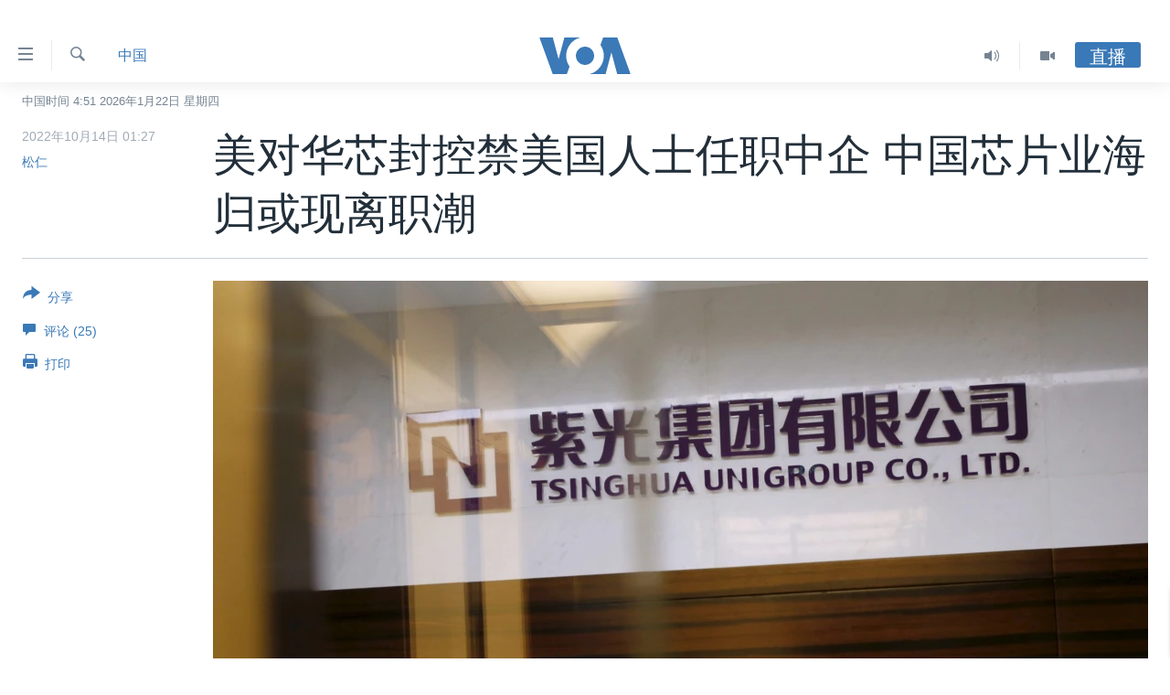

--- FILE ---
content_type: text/html; charset=utf-8
request_url: https://www.voachinese.com/a/biden-s-chip-controls-impact-on-chinese-americans-working-in-china-20221013/6788441.html
body_size: 17926
content:

<!DOCTYPE html>
<html lang="zh" dir="ltr" class="no-js">
<head>
<link href="/Content/responsive/VOA/zh-CN/VOA-zh-CN.css?&amp;av=0.0.0.0&amp;cb=306" rel="stylesheet"/>
<script src="https://tags.voachinese.com/voa-pangea/prod/utag.sync.js"></script> <script type='text/javascript' src='https://www.youtube.com/iframe_api' async></script>
<script type="text/javascript">
//a general 'js' detection, must be on top level in <head>, due to CSS performance
document.documentElement.className = "js";
var cacheBuster = "306";
var appBaseUrl = "/";
var imgEnhancerBreakpoints = [0, 144, 256, 408, 650, 1023, 1597];
var isLoggingEnabled = false;
var isPreviewPage = false;
var isLivePreviewPage = false;
if (!isPreviewPage) {
window.RFE = window.RFE || {};
window.RFE.cacheEnabledByParam = window.location.href.indexOf('nocache=1') === -1;
const url = new URL(window.location.href);
const params = new URLSearchParams(url.search);
// Remove the 'nocache' parameter
params.delete('nocache');
// Update the URL without the 'nocache' parameter
url.search = params.toString();
window.history.replaceState(null, '', url.toString());
} else {
window.addEventListener('load', function() {
const links = window.document.links;
for (let i = 0; i < links.length; i++) {
links[i].href = '#';
links[i].target = '_self';
}
})
}
var pwaEnabled = false;
var swCacheDisabled;
</script>
<meta charset="utf-8" />
<title>美对华芯封控禁美国人士任职中企 中国芯片业海归或现离职潮</title>
<meta name="description" content="拜登政府上周祭出迄今对华芯片产业最为严厉的出口封控措施之后，一些被中国芯片产业招徕回国的企业高管目前面临要在美国国籍和中国高薪工作之间做出艰难的选择。此举可能导致中国芯片产业内出现一波高管及技术人员辞职潮。" />
<meta name="keywords" content="美国, 经济·金融·贸易, 中国, 美中关系" />
<meta name="viewport" content="width=device-width, initial-scale=1.0" />
<meta http-equiv="X-UA-Compatible" content="IE=edge" />
<meta name="robots" content="max-image-preview:large"><meta property="fb:pages" content="79273905685" />
<meta name="msvalidate.01" content="3286EE554B6F672A6F2E608C02343C0E" />
<link href="https://www.voachinese.com/a/biden-s-chip-controls-impact-on-chinese-americans-working-in-china-20221013/6788441.html" rel="canonical" />
<meta name="apple-mobile-web-app-title" content="美国之音" />
<meta name="apple-mobile-web-app-status-bar-style" content="black" />
<meta name="apple-itunes-app" content="app-id=632618796, app-argument=//6788441.ltr" />
<meta content="美对华芯封控禁美国人士任职中企 中国芯片业海归或现离职潮" property="og:title" />
<meta content="拜登政府上周祭出迄今对华芯片产业最为严厉的出口封控措施之后，一些被中国芯片产业招徕回国的企业高管目前面临要在美国国籍和中国高薪工作之间做出艰难的选择。此举可能导致中国芯片产业内出现一波高管及技术人员辞职潮。" property="og:description" />
<meta content="article" property="og:type" />
<meta content="https://www.voachinese.com/a/biden-s-chip-controls-impact-on-chinese-americans-working-in-china-20221013/6788441.html" property="og:url" />
<meta content="美国之音" property="og:site_name" />
<meta content="https://www.facebook.com/voachinese" property="article:publisher" />
<meta content="https://gdb.voanews.com/1aaa8435-107c-48b5-86b0-6025393f96ae_w1200_h630.jpg" property="og:image" />
<meta content="1200" property="og:image:width" />
<meta content="630" property="og:image:height" />
<meta content="373799889356691" property="fb:app_id" />
<meta content="松仁" name="Author" />
<meta content="summary_large_image" name="twitter:card" />
<meta content="@voachinese" name="twitter:site" />
<meta content="https://gdb.voanews.com/1aaa8435-107c-48b5-86b0-6025393f96ae_w1200_h630.jpg" name="twitter:image" />
<meta content="美对华芯封控禁美国人士任职中企 中国芯片业海归或现离职潮" name="twitter:title" />
<meta content="拜登政府上周祭出迄今对华芯片产业最为严厉的出口封控措施之后，一些被中国芯片产业招徕回国的企业高管目前面临要在美国国籍和中国高薪工作之间做出艰难的选择。此举可能导致中国芯片产业内出现一波高管及技术人员辞职潮。" name="twitter:description" />
<link rel="amphtml" href="https://www.voachinese.com/amp/biden-s-chip-controls-impact-on-chinese-americans-working-in-china-20221013/6788441.html" />
<script type="application/ld+json">{"articleSection":"中国","isAccessibleForFree":true,"headline":"美对华芯封控禁美国人士任职中企 中国芯片业海归或现离职潮","inLanguage":"zh-CN","keywords":"美国, 经济·金融·贸易, 中国, 美中关系","author":{"@type":"Person","url":"https://www.voachinese.com/author/松仁/ottyt","description":"","image":{"@type":"ImageObject"},"name":"松仁"},"datePublished":"2022-10-13 17:27:31Z","dateModified":"2022-10-13 17:27:31Z","publisher":{"logo":{"width":512,"height":220,"@type":"ImageObject","url":"https://www.voachinese.com/Content/responsive/VOA/zh-CN/img/logo.png"},"@type":"NewsMediaOrganization","url":"https://www.voachinese.com","sameAs":["https://twitter.com/voachinese","https://www.youtube.com/voachinese","https://www.facebook.com/voachinese","https://www.instagram.com/voachinese/","https://www.threads.com/@voachinese","https://t.me/voachinese","https://www.whatsapp.com/channel/0029VasToscK0IBfPwWJIn3o"],"name":"美国之音中文网","alternateName":""},"@context":"https://schema.org","@type":"NewsArticle","mainEntityOfPage":"https://www.voachinese.com/a/biden-s-chip-controls-impact-on-chinese-americans-working-in-china-20221013/6788441.html","url":"https://www.voachinese.com/a/biden-s-chip-controls-impact-on-chinese-americans-working-in-china-20221013/6788441.html","description":"拜登政府上周祭出迄今对华芯片产业最为严厉的出口封控措施之后，一些被中国芯片产业招徕回国的企业高管目前面临要在美国国籍和中国高薪工作之间做出艰难的选择。此举可能导致中国芯片产业内出现一波高管及技术人员辞职潮。","image":{"width":1080,"height":608,"@type":"ImageObject","url":"https://gdb.voanews.com/1aaa8435-107c-48b5-86b0-6025393f96ae_w1080_h608.jpg"},"name":"美对华芯封控禁美国人士任职中企 中国芯片业海归或现离职潮"}</script>
<script src="/Scripts/responsive/infographics.b?v=dVbZ-Cza7s4UoO3BqYSZdbxQZVF4BOLP5EfYDs4kqEo1&amp;av=0.0.0.0&amp;cb=306"></script>
<script src="/Scripts/responsive/loader.b?v=Q26XNwrL6vJYKjqFQRDnx01Lk2pi1mRsuLEaVKMsvpA1&amp;av=0.0.0.0&amp;cb=306"></script>
<link rel="icon" type="image/svg+xml" href="/Content/responsive/VOA/img/webApp/favicon.svg" />
<link rel="alternate icon" href="/Content/responsive/VOA/img/webApp/favicon.ico" />
<link rel="apple-touch-icon" sizes="152x152" href="/Content/responsive/VOA/img/webApp/ico-152x152.png" />
<link rel="apple-touch-icon" sizes="144x144" href="/Content/responsive/VOA/img/webApp/ico-144x144.png" />
<link rel="apple-touch-icon" sizes="114x114" href="/Content/responsive/VOA/img/webApp/ico-114x114.png" />
<link rel="apple-touch-icon" sizes="72x72" href="/Content/responsive/VOA/img/webApp/ico-72x72.png" />
<link rel="apple-touch-icon-precomposed" href="/Content/responsive/VOA/img/webApp/ico-57x57.png" />
<link rel="icon" sizes="192x192" href="/Content/responsive/VOA/img/webApp/ico-192x192.png" />
<link rel="icon" sizes="128x128" href="/Content/responsive/VOA/img/webApp/ico-128x128.png" />
<meta name="msapplication-TileColor" content="#ffffff" />
<meta name="msapplication-TileImage" content="/Content/responsive/VOA/img/webApp/ico-144x144.png" />
<link rel="alternate" type="application/rss+xml" title="VOA - Top Stories [RSS]" href="/api/" />
<link rel="sitemap" type="application/rss+xml" href="/sitemap.xml" />
</head>
<body class=" nav-no-loaded cc_theme pg-article print-lay-article js-category-to-nav nojs-images date-time-enabled">
<script type="text/javascript" >
var analyticsData = {url:"https://www.voachinese.com/a/biden-s-chip-controls-impact-on-chinese-americans-working-in-china-20221013/6788441.html",property_id:"521",article_uid:"6788441",page_title:"美对华芯封控禁美国人士任职中企 中国芯片业海归或现离职潮",page_type:"article",content_type:"article",subcontent_type:"article",last_modified:"2022-10-13 17:27:31Z",pub_datetime:"2022-10-13 17:27:31Z",pub_year:"2022",pub_month:"10",pub_day:"13",pub_hour:"17",pub_weekday:"Thursday",section:"中国",english_section:"china",byline:"松仁",categories:"us,economics-trade,china,us-china-relations-news",domain:"www.voachinese.com",language:"Mandarin",language_service:"VOA Mandarin",platform:"web",copied:"no",copied_article:"",copied_title:"",runs_js:"Yes",cms_release:"8.44.0.0.306",enviro_type:"prod",slug:"biden-s-chip-controls-impact-on-chinese-americans-working-in-china-20221013",entity:"VOA",short_language_service:"MAN",platform_short:"W",page_name:"美对华芯封控禁美国人士任职中企 中国芯片业海归或现离职潮"};
</script>
<noscript><iframe src="https://www.googletagmanager.com/ns.html?id=GTM-N8MP7P" height="0" width="0" style="display:none;visibility:hidden"></iframe></noscript><script type="text/javascript" data-cookiecategory="analytics">
var gtmEventObject = Object.assign({}, analyticsData, {event: 'page_meta_ready'});window.dataLayer = window.dataLayer || [];window.dataLayer.push(gtmEventObject);
if (top.location === self.location) { //if not inside of an IFrame
var renderGtm = "true";
if (renderGtm === "true") {
(function(w,d,s,l,i){w[l]=w[l]||[];w[l].push({'gtm.start':new Date().getTime(),event:'gtm.js'});var f=d.getElementsByTagName(s)[0],j=d.createElement(s),dl=l!='dataLayer'?'&l='+l:'';j.async=true;j.src='//www.googletagmanager.com/gtm.js?id='+i+dl;f.parentNode.insertBefore(j,f);})(window,document,'script','dataLayer','GTM-N8MP7P');
}
}
</script>
<!--Analytics tag js version start-->
<script type="text/javascript" data-cookiecategory="analytics">
var utag_data = Object.assign({}, analyticsData, {});
if(typeof(TealiumTagFrom)==='function' && typeof(TealiumTagSearchKeyword)==='function') {
var utag_from=TealiumTagFrom();var utag_searchKeyword=TealiumTagSearchKeyword();
if(utag_searchKeyword!=null && utag_searchKeyword!=='' && utag_data["search_keyword"]==null) utag_data["search_keyword"]=utag_searchKeyword;if(utag_from!=null && utag_from!=='') utag_data["from"]=TealiumTagFrom();}
if(window.top!== window.self&&utag_data.page_type==="snippet"){utag_data.page_type = 'iframe';}
try{if(window.top!==window.self&&window.self.location.hostname===window.top.location.hostname){utag_data.platform = 'self-embed';utag_data.platform_short = 'se';}}catch(e){if(window.top!==window.self&&window.self.location.search.includes("platformType=self-embed")){utag_data.platform = 'cross-promo';utag_data.platform_short = 'cp';}}
(function(a,b,c,d){ a="https://tags.voachinese.com/voa-pangea/prod/utag.js"; b=document;c="script";d=b.createElement(c);d.src=a;d.type="text/java"+c;d.async=true; a=b.getElementsByTagName(c)[0];a.parentNode.insertBefore(d,a); })();
</script>
<!--Analytics tag js version end-->
<!-- Analytics tag management NoScript -->
<noscript>
<img style="position: absolute; border: none;" src="https://ssc.voachinese.com/b/ss/bbgprod,bbgentityvoa/1/G.4--NS/1071176525?pageName=voa%3aman%3aw%3aarticle%3a%e7%be%8e%e5%af%b9%e5%8d%8e%e8%8a%af%e5%b0%81%e6%8e%a7%e7%a6%81%e7%be%8e%e5%9b%bd%e4%ba%ba%e5%a3%ab%e4%bb%bb%e8%81%8c%e4%b8%ad%e4%bc%81%20%e4%b8%ad%e5%9b%bd%e8%8a%af%e7%89%87%e4%b8%9a%e6%b5%b7%e5%bd%92%e6%88%96%e7%8e%b0%e7%a6%bb%e8%81%8c%e6%bd%ae&amp;c6=%e7%be%8e%e5%af%b9%e5%8d%8e%e8%8a%af%e5%b0%81%e6%8e%a7%e7%a6%81%e7%be%8e%e5%9b%bd%e4%ba%ba%e5%a3%ab%e4%bb%bb%e8%81%8c%e4%b8%ad%e4%bc%81%20%e4%b8%ad%e5%9b%bd%e8%8a%af%e7%89%87%e4%b8%9a%e6%b5%b7%e5%bd%92%e6%88%96%e7%8e%b0%e7%a6%bb%e8%81%8c%e6%bd%ae&amp;v36=8.44.0.0.306&amp;v6=D=c6&amp;g=https%3a%2f%2fwww.voachinese.com%2fa%2fbiden-s-chip-controls-impact-on-chinese-americans-working-in-china-20221013%2f6788441.html&amp;c1=D=g&amp;v1=D=g&amp;events=event1,event52&amp;c16=voa%20mandarin&amp;v16=D=c16&amp;c5=china&amp;v5=D=c5&amp;ch=%e4%b8%ad%e5%9b%bd&amp;c15=mandarin&amp;v15=D=c15&amp;c4=article&amp;v4=D=c4&amp;c14=6788441&amp;v14=D=c14&amp;v20=no&amp;c17=web&amp;v17=D=c17&amp;mcorgid=518abc7455e462b97f000101%40adobeorg&amp;server=www.voachinese.com&amp;pageType=D=c4&amp;ns=bbg&amp;v29=D=server&amp;v25=voa&amp;v30=521&amp;v105=D=User-Agent " alt="analytics" width="1" height="1" /></noscript>
<!-- End of Analytics tag management NoScript -->
<div class="google-translate-container">
<div id="google_translate_element" data-page-language="zh-CN" data-included-languages="zh-CN,zh-TW"></div>
</div>
<!--*** Accessibility links - For ScreenReaders only ***-->
<section>
<div class="sr-only">
<h2>无障碍链接</h2>
<ul>
<li><a href="#content" data-disable-smooth-scroll="1">跳转到内容</a></li>
<li><a href="#navigation" data-disable-smooth-scroll="1">跳转到导航</a></li>
<li><a href="#txtHeaderSearch" data-disable-smooth-scroll="1">跳转到检索</a></li>
</ul>
</div>
</section>
<div dir="ltr">
<div id="page">
<aside>
<div class="c-lightbox overlay-modal">
<div class="c-lightbox__intro">
<h2 class="c-lightbox__intro-title"></h2>
<button class="btn btn--rounded c-lightbox__btn c-lightbox__intro-next" title="下一页">
<span class="ico ico--rounded ico-chevron-forward"></span>
<span class="sr-only">下一页</span>
</button>
</div>
<div class="c-lightbox__nav">
<button class="btn btn--rounded c-lightbox__btn c-lightbox__btn--close" title="关闭">
<span class="ico ico--rounded ico-close"></span>
<span class="sr-only">关闭</span>
</button>
<button class="btn btn--rounded c-lightbox__btn c-lightbox__btn--prev" title="上一页">
<span class="ico ico--rounded ico-chevron-backward"></span>
<span class="sr-only">上一页</span>
</button>
<button class="btn btn--rounded c-lightbox__btn c-lightbox__btn--next" title="下一页">
<span class="ico ico--rounded ico-chevron-forward"></span>
<span class="sr-only">下一页</span>
</button>
</div>
<div class="c-lightbox__content-wrap">
<figure class="c-lightbox__content">
<span class="c-spinner c-spinner--lightbox">
<img src="/Content/responsive/img/player-spinner.png"
alt="请稍等"
title="请稍等" />
</span>
<div class="c-lightbox__img">
<div class="thumb">
<img src="" alt="" />
</div>
</div>
<figcaption>
<div class="c-lightbox__info c-lightbox__info--foot">
<span class="c-lightbox__counter"></span>
<span class="caption c-lightbox__caption"></span>
</div>
</figcaption>
</figure>
</div>
<div class="hidden">
<div class="content-advisory__box content-advisory__box--lightbox">
<span class="content-advisory__box-text">此图片内容敏感，有些人可能会觉得反感或不安。</span>
<button class="btn btn--transparent content-advisory__box-btn m-t-md" value="text" type="button">
<span class="btn__text">
点击显示
</span>
</button>
</div>
</div>
</div>
<div class="print-dialogue">
<div class="container">
<h3 class="print-dialogue__title section-head">Print Options:</h3>
<div class="print-dialogue__opts">
<ul class="print-dialogue__opt-group">
<li class="form__group form__group--checkbox">
<input class="form__check " id="checkboxImages" name="checkboxImages" type="checkbox" checked="checked" />
<label for="checkboxImages" class="form__label m-t-md">图片</label>
</li>
<li class="form__group form__group--checkbox">
<input class="form__check " id="checkboxMultimedia" name="checkboxMultimedia" type="checkbox" checked="checked" />
<label for="checkboxMultimedia" class="form__label m-t-md">Multimedia</label>
</li>
</ul>
<ul class="print-dialogue__opt-group">
<li class="form__group form__group--checkbox">
<input class="form__check " id="checkboxEmbedded" name="checkboxEmbedded" type="checkbox" checked="checked" />
<label for="checkboxEmbedded" class="form__label m-t-md">Embedded Content</label>
</li>
<li class="hidden">
<input class="form__check " id="checkboxComments" name="checkboxComments" type="checkbox" />
<label for="checkboxComments" class="form__label m-t-md">评论</label>
</li>
</ul>
</div>
<div class="print-dialogue__buttons">
<button class="btn btn--secondary close-button" type="button" title="取消">
<span class="btn__text ">取消</span>
</button>
<button class="btn btn-cust-print m-l-sm" type="button" title="打印">
<span class="btn__text ">打印</span>
</button>
</div>
</div>
</div>
<div class="ctc-message pos-fix">
<div class="ctc-message__inner">Link has been copied to clipboard</div>
</div>
</aside>
<div class="hdr-20 hdr-20--big">
<div class="hdr-20__inner">
<div class="hdr-20__max pos-rel">
<div class="hdr-20__side hdr-20__side--primary d-flex">
<label data-for="main-menu-ctrl" data-switcher-trigger="true" data-switch-target="main-menu-ctrl" class="burger hdr-trigger pos-rel trans-trigger" data-trans-evt="click" data-trans-id="menu">
<span class="ico ico-close hdr-trigger__ico hdr-trigger__ico--close burger__ico burger__ico--close"></span>
<span class="ico ico-menu hdr-trigger__ico hdr-trigger__ico--open burger__ico burger__ico--open"></span>
</label>
<div class="menu-pnl pos-fix trans-target" data-switch-target="main-menu-ctrl" data-trans-id="menu">
<div class="menu-pnl__inner">
<nav class="main-nav menu-pnl__item menu-pnl__item--first">
<ul class="main-nav__list accordeon" data-analytics-tales="false" data-promo-name="link" data-location-name="nav,secnav">
<li class="main-nav__item">
<a class="main-nav__item-name main-nav__item-name--link" href="/p/9647.html" title="主页" data-item-name="voachinese-index-news" >主页</a>
</li>
<li class="main-nav__item">
<a class="main-nav__item-name main-nav__item-name--link" href="/US" title="美国" data-item-name="USNews" >美国</a>
</li>
<li class="main-nav__item">
<a class="main-nav__item-name main-nav__item-name--link" href="/p/6197.html" title="中国" data-item-name="ChinaNews" >中国</a>
</li>
<li class="main-nav__item">
<a class="main-nav__item-name main-nav__item-name--link" href="/Taiwan" title="台湾" data-item-name="TaiwanNews" >台湾</a>
</li>
<li class="main-nav__item">
<a class="main-nav__item-name main-nav__item-name--link" href="/p/7681.html" title="港澳" data-item-name="HongKongMacau" >港澳</a>
</li>
<li class="main-nav__item accordeon__item" data-switch-target="menu-item-1772">
<label class="main-nav__item-name main-nav__item-name--label accordeon__control-label" data-switcher-trigger="true" data-for="menu-item-1772">
国际
<span class="ico ico-chevron-down main-nav__chev"></span>
</label>
<div class="main-nav__sub-list">
<a class="main-nav__item-name main-nav__item-name--link main-nav__item-name--sub" href="/p/6143.html" title="最新国际新闻" data-item-name="WorldNews" >最新国际新闻</a>
<a class="main-nav__item-name main-nav__item-name--link main-nav__item-name--sub" href="/z/1745" title="印太" data-item-name="indo-pacific" >印太</a>
<a class="main-nav__item-name main-nav__item-name--link main-nav__item-name--sub" href="/z/1759" title="中东" data-item-name="middle-east" >中东</a>
<a class="main-nav__item-name main-nav__item-name--link main-nav__item-name--sub" href="/z/1753" title="欧洲" data-item-name="europe" >欧洲</a>
<a class="main-nav__item-name main-nav__item-name--link main-nav__item-name--sub" href="/z/1741" title="非洲" data-item-name="africa" >非洲</a>
<a class="main-nav__item-name main-nav__item-name--link main-nav__item-name--sub" href="/z/1742" title="美洲" data-item-name="latin-america" >美洲</a>
<a class="main-nav__item-name main-nav__item-name--link main-nav__item-name--sub" href="/z/5374" title="全球议题" data-item-name="global-issues" >全球议题</a>
</div>
</li>
<li class="main-nav__item accordeon__item" data-switch-target="menu-item-1887">
<label class="main-nav__item-name main-nav__item-name--label accordeon__control-label" data-switcher-trigger="true" data-for="menu-item-1887">
分类新闻
<span class="ico ico-chevron-down main-nav__chev"></span>
</label>
<div class="main-nav__sub-list">
<a class="main-nav__item-name main-nav__item-name--link main-nav__item-name--sub" href="/z/1748" title="经济&#183;金融&#183;贸易" data-item-name="economics-trade" >经济&#183;金融&#183;贸易</a>
<a class="main-nav__item-name main-nav__item-name--link main-nav__item-name--sub" href="/z/5120" title="人权&#183;法律&#183;宗教" data-item-name="rights-law-religions" >人权&#183;法律&#183;宗教</a>
<a class="main-nav__item-name main-nav__item-name--link main-nav__item-name--sub" href="/z/5679" title="科教&#183;文娱&#183;体健" data-item-name="science-education-culture-entertainment-sports-health" >科教&#183;文娱&#183;体健</a>
<a class="main-nav__item-name main-nav__item-name--link main-nav__item-name--sub" href="/z/1772" title="军事" data-item-name="military" >军事</a>
<a class="main-nav__item-name main-nav__item-name--link main-nav__item-name--sub" href="/z/2191" title="劳工" data-item-name="labor" >劳工</a>
<a class="main-nav__item-name main-nav__item-name--link main-nav__item-name--sub" href="/z/1752" title="环境" data-item-name="environment" >环境</a>
</div>
</li>
<li class="main-nav__item">
<a class="main-nav__item-name main-nav__item-name--link" href="/p/5625.html" title="美中关系" data-item-name="USChinaRelations" >美中关系</a>
</li>
<li class="main-nav__item accordeon__item" data-switch-target="menu-item-1869">
<label class="main-nav__item-name main-nav__item-name--label accordeon__control-label" data-switcher-trigger="true" data-for="menu-item-1869">
热点专题
<span class="ico ico-chevron-down main-nav__chev"></span>
</label>
<div class="main-nav__sub-list">
<a class="main-nav__item-name main-nav__item-name--link main-nav__item-name--sub" href="/z/8213" title="白宫要闻" data-item-name="voa-white-house-news" >白宫要闻</a>
<a class="main-nav__item-name main-nav__item-name--link main-nav__item-name--sub" href="/p/6107.html" title="国会报道" data-item-name="Capitol-Report-interviews-congress" >国会报道</a>
<a class="main-nav__item-name main-nav__item-name--link main-nav__item-name--sub" href="/p/6138.html" title="美国之音专访" data-item-name="Interviews" >美国之音专访</a>
<a class="main-nav__item-name main-nav__item-name--link main-nav__item-name--sub" href="/z/1766" title="重要讲话与声明" data-item-name="speeches" >重要讲话与声明</a>
<a class="main-nav__item-name main-nav__item-name--link main-nav__item-name--sub" href="/p/6097.html" title="台海两岸关系" data-item-name="CrossStraitRelations" >台海两岸关系</a>
<a class="main-nav__item-name main-nav__item-name--link main-nav__item-name--sub" href="/p/5626.html" title="南中国海争端" data-item-name="SouthChinaSeaDisputes" >南中国海争端</a>
<a class="main-nav__item-name main-nav__item-name--link main-nav__item-name--sub" href="/z/7759" title="关注西藏" data-item-name="tibet" >关注西藏</a>
<a class="main-nav__item-name main-nav__item-name--link main-nav__item-name--sub" href="/z/2393" title="关注新疆" data-item-name="xinjiang" >关注新疆</a>
</div>
</li>
<li class="main-nav__item">
<a class="main-nav__item-name main-nav__item-name--link" href="/p/3854.html" title="VOA视频" data-item-name="VOAChineseVideos" >VOA视频</a>
</li>
<li class="main-nav__item">
<a class="main-nav__item-name main-nav__item-name--link" href="/z/8350" title="中文广播" data-item-name="Mandarin-radio" >中文广播</a>
</li>
</ul>
</nav>
<div class="menu-pnl__item menu-pnl__item--social">
<h5 class="menu-pnl__sub-head">关注我们</h5>
<a href="https://twitter.com/voachinese" title="在X(推特)上关注我们" data-analytics-text="follow_on_twitter" class="btn btn--rounded btn--social-inverted menu-pnl__btn js-social-btn btn-twitter" target="_blank" rel="noopener">
<span class="ico ico-twitter ico--rounded"></span>
</a>
<a href="https://www.youtube.com/voachinese" title="在YouTube上关注我们" data-analytics-text="follow_on_youtube" class="btn btn--rounded btn--social-inverted menu-pnl__btn js-social-btn btn-youtube" target="_blank" rel="noopener">
<span class="ico ico-youtube ico--rounded"></span>
</a>
<a href="https://www.facebook.com/voachinese" title="在脸书关注我们" data-analytics-text="follow_on_facebook" class="btn btn--rounded btn--social-inverted menu-pnl__btn js-social-btn btn-facebook" target="_blank" rel="noopener">
<span class="ico ico-facebook-alt ico--rounded"></span>
</a>
<a href="https://www.instagram.com/voachinese/" title="在Instagram上关注我们" data-analytics-text="follow_on_instagram" class="btn btn--rounded btn--social-inverted menu-pnl__btn js-social-btn btn-instagram" target="_blank" rel="noopener">
<span class="ico ico-instagram ico--rounded"></span>
</a>
<a href="https://www.threads.com/@voachinese" title="在Threads上关注我们" data-analytics-text="follow_on_threads" class="btn btn--rounded btn--social-inverted menu-pnl__btn js-social-btn btn-threads" target="_blank" rel="noopener">
<span class="ico ico-threads ico--rounded"></span>
</a>
<a href="https://t.me/voachinese" title="在Telegram上关注我们" data-analytics-text="follow_on_telegram" class="btn btn--rounded btn--social-inverted menu-pnl__btn js-social-btn btn-telegram" target="_blank" rel="noopener">
<span class="ico ico-telegram ico--rounded"></span>
</a>
<a href="https://www.whatsapp.com/channel/0029VasToscK0IBfPwWJIn3o" title="在WhatsApp上关注我们" data-analytics-text="follow_on_whatsapp_desktop" class="btn btn--rounded btn--social-inverted menu-pnl__btn js-social-btn btn-whatsapp visible-md-inline-block visible-lg-inline-block" target="_blank" rel="noopener">
<span class="ico ico-whatsapp ico--rounded"></span>
</a>
</div>
<div class="menu-pnl__item">
<a href="/navigation/allsites" class="menu-pnl__item-link">
<span class="ico ico-languages "></span>
其他语言网站
</a>
</div>
</div>
</div>
<label data-for="top-search-ctrl" data-switcher-trigger="true" data-switch-target="top-search-ctrl" class="top-srch-trigger hdr-trigger">
<span class="ico ico-close hdr-trigger__ico hdr-trigger__ico--close top-srch-trigger__ico top-srch-trigger__ico--close"></span>
<span class="ico ico-search hdr-trigger__ico hdr-trigger__ico--open top-srch-trigger__ico top-srch-trigger__ico--open"></span>
</label>
<div class="srch-top srch-top--in-header" data-switch-target="top-search-ctrl">
<div class="container">
<form action="/s" class="srch-top__form srch-top__form--in-header" id="form-topSearchHeader" method="get" role="search"><label for="txtHeaderSearch" class="sr-only">检索</label>
<input type="text" id="txtHeaderSearch" name="k" placeholder="检索" accesskey="s" value="" class="srch-top__input analyticstag-event" onkeydown="if (event.keyCode === 13) { FireAnalyticsTagEventOnSearch('search', $dom.get('#txtHeaderSearch')[0].value) }" />
<button title="检索" type="submit" class="btn btn--top-srch analyticstag-event" onclick="FireAnalyticsTagEventOnSearch('search', $dom.get('#txtHeaderSearch')[0].value) ">
<span class="ico ico-search"></span>
</button></form>
</div>
</div>
<a href="/" class="main-logo-link">
<img src="/Content/responsive/VOA/zh-CN/img/logo-compact.svg" class="main-logo main-logo--comp" alt="site logo">
<img src="/Content/responsive/VOA/zh-CN/img/logo.svg" class="main-logo main-logo--big" alt="site logo">
</a>
</div>
<div class="hdr-20__side hdr-20__side--secondary d-flex">
<a href="/p/3854.html" title="Video" class="hdr-20__secondary-item" data-item-name="video">
<span class="ico ico-video hdr-20__secondary-icon"></span>
</a>
<a href="/z/8350" title="Audio" class="hdr-20__secondary-item" data-item-name="audio">
<span class="ico ico-audio hdr-20__secondary-icon"></span>
</a>
<a href="/s" title="检索" class="hdr-20__secondary-item hdr-20__secondary-item--search" data-item-name="search">
<span class="ico ico-search hdr-20__secondary-icon hdr-20__secondary-icon--search"></span>
</a>
<div class="hdr-20__secondary-item live-b-drop">
<div class="live-b-drop__off">
<a href="/live/" class="live-b-drop__link" title="直播" data-item-name="live">
<span class="badge badge--live-btn badge--live-btn-off">
直播
</span>
</a>
</div>
<div class="live-b-drop__on hidden">
<label data-for="live-ctrl" data-switcher-trigger="true" data-switch-target="live-ctrl" class="live-b-drop__label pos-rel">
<span class="badge badge--live badge--live-btn">
直播
</span>
<span class="ico ico-close live-b-drop__label-ico live-b-drop__label-ico--close"></span>
</label>
<div class="live-b-drop__panel" id="targetLivePanelDiv" data-switch-target="live-ctrl"></div>
</div>
</div>
<div class="srch-bottom">
<form action="/s" class="srch-bottom__form d-flex" id="form-bottomSearch" method="get" role="search"><label for="txtSearch" class="sr-only">检索</label>
<input type="search" id="txtSearch" name="k" placeholder="检索" accesskey="s" value="" class="srch-bottom__input analyticstag-event" onkeydown="if (event.keyCode === 13) { FireAnalyticsTagEventOnSearch('search', $dom.get('#txtSearch')[0].value) }" />
<button title="检索" type="submit" class="btn btn--bottom-srch analyticstag-event" onclick="FireAnalyticsTagEventOnSearch('search', $dom.get('#txtSearch')[0].value) ">
<span class="ico ico-search"></span>
</button></form>
</div>
</div>
<img src="/Content/responsive/VOA/zh-CN/img/logo-print.gif" class="logo-print" alt="site logo">
<img src="/Content/responsive/VOA/zh-CN/img/logo-print_color.png" class="logo-print logo-print--color" alt="site logo">
</div>
</div>
</div>
<script>
if (document.body.className.indexOf('pg-home') > -1) {
var nav2In = document.querySelector('.hdr-20__inner');
var nav2Sec = document.querySelector('.hdr-20__side--secondary');
var secStyle = window.getComputedStyle(nav2Sec);
if (nav2In && window.pageYOffset < 150 && secStyle['position'] !== 'fixed') {
nav2In.classList.add('hdr-20__inner--big')
}
}
</script>
<div class="c-hlights c-hlights--breaking c-hlights--no-item" data-hlight-display="mobile,desktop">
<div class="c-hlights__wrap container p-0">
<div class="c-hlights__nav">
<a role="button" href="#" title="上一页">
<span class="ico ico-chevron-backward m-0"></span>
<span class="sr-only">上一页</span>
</a>
<a role="button" href="#" title="下一页">
<span class="ico ico-chevron-forward m-0"></span>
<span class="sr-only">下一页</span>
</a>
</div>
<span class="c-hlights__label">
<span class="">VOA快讯</span>
<span class="switcher-trigger">
<label data-for="more-less-1" data-switcher-trigger="true" class="switcher-trigger__label switcher-trigger__label--more p-b-0" title="更多内容">
<span class="ico ico-chevron-down"></span>
</label>
<label data-for="more-less-1" data-switcher-trigger="true" class="switcher-trigger__label switcher-trigger__label--less p-b-0" title="显示更少内容">
<span class="ico ico-chevron-up"></span>
</label>
</span>
</span>
<ul class="c-hlights__items switcher-target" data-switch-target="more-less-1">
</ul>
</div>
</div> <div class="date-time-area ">
<div class="container">
<span class="date-time">
中国时间 4:51 2026年1月22日 星期四
</span>
</div>
</div>
<div id="content">
<main class="container">
<div class="hdr-container">
<div class="row">
<div class="col-category col-xs-12 col-md-2 pull-left"> <div class="category js-category">
<a class="" href="/z/1757">中国</a> </div>
</div><div class="col-title col-xs-12 col-md-10 pull-right"> <h1 class="title pg-title">
美对华芯封控禁美国人士任职中企 中国芯片业海归或现离职潮
</h1>
</div><div class="col-publishing-details col-xs-12 col-sm-12 col-md-2 pull-left"> <div class="publishing-details ">
<div class="published">
<span class="date" title="中国时间">
<time pubdate="pubdate" datetime="2022-10-14T01:27:31+08:00">
2022年10月14日 01:27
</time>
</span>
</div>
<div class="links">
<ul class="links__list links__list--column">
<li class="links__item">
<a class="links__item-link" href="/author/松仁/ottyt" title="松仁">松仁</a>
</li>
</ul>
</div>
</div>
</div><div class="col-lg-12 separator"> <div class="separator">
<hr class="title-line" />
</div>
</div><div class="col-multimedia col-xs-12 col-md-10 pull-right"> <div class="cover-media">
<figure class="media-image js-media-expand">
<div class="img-wrap">
<div class="thumb thumb16_9">
<img src="https://gdb.voanews.com/1aaa8435-107c-48b5-86b0-6025393f96ae_w250_r1_s.jpg" alt="资料照：中国芯片制造公司之一，紫光集团在北京的办公室。（2015年11月15日）" />
</div>
</div>
<figcaption>
<span class="caption">资料照：中国芯片制造公司之一，紫光集团在北京的办公室。（2015年11月15日）</span>
</figcaption>
</figure>
</div>
</div><div class="col-xs-12 col-md-2 pull-left article-share pos-rel"> <div class="share--box">
<div class="sticky-share-container" style="display:none">
<div class="container">
<a href="https://www.voachinese.com" id="logo-sticky-share">&nbsp;</a>
<div class="pg-title pg-title--sticky-share">
美对华芯封控禁美国人士任职中企 中国芯片业海归或现离职潮
</div>
<div class="sticked-nav-actions">
<!--This part is for sticky navigation display-->
<p class="buttons link-content-sharing p-0 ">
<button class="btn btn--link btn-content-sharing p-t-0 " id="btnContentSharing" value="text" role="Button" type="" title="切换共享选项">
<span class="ico ico-share ico--l"></span>
<span class="btn__text ">
分享
</span>
</button>
</p>
<aside class="content-sharing js-content-sharing js-content-sharing--apply-sticky content-sharing--sticky"
role="complementary"
data-share-url="https://www.voachinese.com/a/biden-s-chip-controls-impact-on-chinese-americans-working-in-china-20221013/6788441.html" data-share-title="美对华芯封控禁美国人士任职中企 中国芯片业海归或现离职潮" data-share-text="拜登政府上周祭出迄今对华芯片产业最为严厉的出口封控措施之后，一些被中国芯片产业招徕回国的企业高管目前面临要在美国国籍和中国高薪工作之间做出艰难的选择。此举可能导致中国芯片产业内出现一波高管及技术人员辞职潮。">
<div class="content-sharing__popover">
<h6 class="content-sharing__title">分享</h6>
<button href="#close" id="btnCloseSharing" class="btn btn--text-like content-sharing__close-btn">
<span class="ico ico-close ico--l"></span>
</button>
<ul class="content-sharing__list">
<li class="content-sharing__item">
<div class="ctc ">
<input type="text" class="ctc__input" readonly="readonly">
<a href="" js-href="https://www.voachinese.com/a/biden-s-chip-controls-impact-on-chinese-americans-working-in-china-20221013/6788441.html" class="content-sharing__link ctc__button">
<span class="ico ico-copy-link ico--rounded ico--s"></span>
<span class="content-sharing__link-text">复制链接</span>
</a>
</div>
</li>
<li class="content-sharing__item">
<a href="https://facebook.com/sharer.php?u=https%3a%2f%2fwww.voachinese.com%2fa%2fbiden-s-chip-controls-impact-on-chinese-americans-working-in-china-20221013%2f6788441.html"
data-analytics-text="share_on_facebook"
title="Facebook" target="_blank"
class="content-sharing__link js-social-btn">
<span class="ico ico-facebook ico--rounded ico--s"></span>
<span class="content-sharing__link-text">Facebook</span>
</a>
</li>
<li class="content-sharing__item">
<a href="https://twitter.com/share?url=https%3a%2f%2fwww.voachinese.com%2fa%2fbiden-s-chip-controls-impact-on-chinese-americans-working-in-china-20221013%2f6788441.html&amp;text=%e7%be%8e%e5%af%b9%e5%8d%8e%e8%8a%af%e5%b0%81%e6%8e%a7%e7%a6%81%e7%be%8e%e5%9b%bd%e4%ba%ba%e5%a3%ab%e4%bb%bb%e8%81%8c%e4%b8%ad%e4%bc%81+%e4%b8%ad%e5%9b%bd%e8%8a%af%e7%89%87%e4%b8%9a%e6%b5%b7%e5%bd%92%e6%88%96%e7%8e%b0%e7%a6%bb%e8%81%8c%e6%bd%ae&amp;via=voachinese "
data-analytics-text="share_on_twitter"
title="Twitter" target="_blank"
class="content-sharing__link js-social-btn">
<span class="ico ico-twitter ico--rounded ico--s"></span>
<span class="content-sharing__link-text">Twitter</span>
</a>
</li>
<li class="content-sharing__item visible-xs-inline-block visible-sm-inline-block">
<a href="whatsapp://send?text=https%3a%2f%2fwww.voachinese.com%2fa%2fbiden-s-chip-controls-impact-on-chinese-americans-working-in-china-20221013%2f6788441.html"
data-analytics-text="share_on_whatsapp"
title="WhatsApp" target="_blank"
class="content-sharing__link js-social-btn">
<span class="ico ico-whatsapp ico--rounded ico--s"></span>
<span class="content-sharing__link-text">WhatsApp</span>
</a>
</li>
<li class="content-sharing__item visible-md-inline-block visible-lg-inline-block">
<a href="https://web.whatsapp.com/send?text=https%3a%2f%2fwww.voachinese.com%2fa%2fbiden-s-chip-controls-impact-on-chinese-americans-working-in-china-20221013%2f6788441.html"
data-analytics-text="share_on_whatsapp_desktop"
title="WhatsApp" target="_blank"
class="content-sharing__link js-social-btn">
<span class="ico ico-whatsapp ico--rounded ico--s"></span>
<span class="content-sharing__link-text">WhatsApp</span>
</a>
</li>
<li class="content-sharing__item">
<a href="https://telegram.me/share/url?url=https%3a%2f%2fwww.voachinese.com%2fa%2fbiden-s-chip-controls-impact-on-chinese-americans-working-in-china-20221013%2f6788441.html"
data-analytics-text="share_on_telegram"
title="Telegram" target="_blank"
class="content-sharing__link js-social-btn">
<span class="ico ico-telegram ico--rounded ico--s"></span>
<span class="content-sharing__link-text">Telegram</span>
</a>
</li>
<li class="content-sharing__item visible-xs-inline-block visible-sm-inline-block">
<a href="https://line.me/R/msg/text/?https%3a%2f%2fwww.voachinese.com%2fa%2fbiden-s-chip-controls-impact-on-chinese-americans-working-in-china-20221013%2f6788441.html"
data-analytics-text="share_on_line"
title="Line" target="_blank"
class="content-sharing__link js-social-btn">
<span class="ico ico-line ico--rounded ico--s"></span>
<span class="content-sharing__link-text">Line</span>
</a>
</li>
<li class="content-sharing__item visible-md-inline-block visible-lg-inline-block">
<a href="https://timeline.line.me/social-plugin/share?url=https%3a%2f%2fwww.voachinese.com%2fa%2fbiden-s-chip-controls-impact-on-chinese-americans-working-in-china-20221013%2f6788441.html"
data-analytics-text="share_on_line_desktop"
title="Line" target="_blank"
class="content-sharing__link js-social-btn">
<span class="ico ico-line ico--rounded ico--s"></span>
<span class="content-sharing__link-text">Line</span>
</a>
</li>
<li class="content-sharing__item">
<a href="mailto:?body=https%3a%2f%2fwww.voachinese.com%2fa%2fbiden-s-chip-controls-impact-on-chinese-americans-working-in-china-20221013%2f6788441.html&amp;subject=美对华芯封控禁美国人士任职中企 中国芯片业海归或现离职潮"
title="Email"
class="content-sharing__link ">
<span class="ico ico-email ico--rounded ico--s"></span>
<span class="content-sharing__link-text">Email</span>
</a>
</li>
</ul>
</div>
</aside>
</div>
</div>
</div>
<div class="links">
<p class="buttons link-content-sharing p-0 ">
<button class="btn btn--link btn-content-sharing p-t-0 " id="btnContentSharing" value="text" role="Button" type="" title="切换共享选项">
<span class="ico ico-share ico--l"></span>
<span class="btn__text ">
分享
</span>
</button>
</p>
<aside class="content-sharing js-content-sharing " role="complementary"
data-share-url="https://www.voachinese.com/a/biden-s-chip-controls-impact-on-chinese-americans-working-in-china-20221013/6788441.html" data-share-title="美对华芯封控禁美国人士任职中企 中国芯片业海归或现离职潮" data-share-text="拜登政府上周祭出迄今对华芯片产业最为严厉的出口封控措施之后，一些被中国芯片产业招徕回国的企业高管目前面临要在美国国籍和中国高薪工作之间做出艰难的选择。此举可能导致中国芯片产业内出现一波高管及技术人员辞职潮。">
<div class="content-sharing__popover">
<h6 class="content-sharing__title">分享</h6>
<button href="#close" id="btnCloseSharing" class="btn btn--text-like content-sharing__close-btn">
<span class="ico ico-close ico--l"></span>
</button>
<ul class="content-sharing__list">
<li class="content-sharing__item">
<div class="ctc ">
<input type="text" class="ctc__input" readonly="readonly">
<a href="" js-href="https://www.voachinese.com/a/biden-s-chip-controls-impact-on-chinese-americans-working-in-china-20221013/6788441.html" class="content-sharing__link ctc__button">
<span class="ico ico-copy-link ico--rounded ico--l"></span>
<span class="content-sharing__link-text">复制链接</span>
</a>
</div>
</li>
<li class="content-sharing__item">
<a href="https://facebook.com/sharer.php?u=https%3a%2f%2fwww.voachinese.com%2fa%2fbiden-s-chip-controls-impact-on-chinese-americans-working-in-china-20221013%2f6788441.html"
data-analytics-text="share_on_facebook"
title="Facebook" target="_blank"
class="content-sharing__link js-social-btn">
<span class="ico ico-facebook ico--rounded ico--l"></span>
<span class="content-sharing__link-text">Facebook</span>
</a>
</li>
<li class="content-sharing__item">
<a href="https://twitter.com/share?url=https%3a%2f%2fwww.voachinese.com%2fa%2fbiden-s-chip-controls-impact-on-chinese-americans-working-in-china-20221013%2f6788441.html&amp;text=%e7%be%8e%e5%af%b9%e5%8d%8e%e8%8a%af%e5%b0%81%e6%8e%a7%e7%a6%81%e7%be%8e%e5%9b%bd%e4%ba%ba%e5%a3%ab%e4%bb%bb%e8%81%8c%e4%b8%ad%e4%bc%81+%e4%b8%ad%e5%9b%bd%e8%8a%af%e7%89%87%e4%b8%9a%e6%b5%b7%e5%bd%92%e6%88%96%e7%8e%b0%e7%a6%bb%e8%81%8c%e6%bd%ae&amp;via=voachinese "
data-analytics-text="share_on_twitter"
title="Twitter" target="_blank"
class="content-sharing__link js-social-btn">
<span class="ico ico-twitter ico--rounded ico--l"></span>
<span class="content-sharing__link-text">Twitter</span>
</a>
</li>
<li class="content-sharing__item visible-xs-inline-block visible-sm-inline-block">
<a href="whatsapp://send?text=https%3a%2f%2fwww.voachinese.com%2fa%2fbiden-s-chip-controls-impact-on-chinese-americans-working-in-china-20221013%2f6788441.html"
data-analytics-text="share_on_whatsapp"
title="WhatsApp" target="_blank"
class="content-sharing__link js-social-btn">
<span class="ico ico-whatsapp ico--rounded ico--l"></span>
<span class="content-sharing__link-text">WhatsApp</span>
</a>
</li>
<li class="content-sharing__item visible-md-inline-block visible-lg-inline-block">
<a href="https://web.whatsapp.com/send?text=https%3a%2f%2fwww.voachinese.com%2fa%2fbiden-s-chip-controls-impact-on-chinese-americans-working-in-china-20221013%2f6788441.html"
data-analytics-text="share_on_whatsapp_desktop"
title="WhatsApp" target="_blank"
class="content-sharing__link js-social-btn">
<span class="ico ico-whatsapp ico--rounded ico--l"></span>
<span class="content-sharing__link-text">WhatsApp</span>
</a>
</li>
<li class="content-sharing__item">
<a href="https://telegram.me/share/url?url=https%3a%2f%2fwww.voachinese.com%2fa%2fbiden-s-chip-controls-impact-on-chinese-americans-working-in-china-20221013%2f6788441.html"
data-analytics-text="share_on_telegram"
title="Telegram" target="_blank"
class="content-sharing__link js-social-btn">
<span class="ico ico-telegram ico--rounded ico--l"></span>
<span class="content-sharing__link-text">Telegram</span>
</a>
</li>
<li class="content-sharing__item visible-xs-inline-block visible-sm-inline-block">
<a href="https://line.me/R/msg/text/?https%3a%2f%2fwww.voachinese.com%2fa%2fbiden-s-chip-controls-impact-on-chinese-americans-working-in-china-20221013%2f6788441.html"
data-analytics-text="share_on_line"
title="Line" target="_blank"
class="content-sharing__link js-social-btn">
<span class="ico ico-line ico--rounded ico--l"></span>
<span class="content-sharing__link-text">Line</span>
</a>
</li>
<li class="content-sharing__item visible-md-inline-block visible-lg-inline-block">
<a href="https://timeline.line.me/social-plugin/share?url=https%3a%2f%2fwww.voachinese.com%2fa%2fbiden-s-chip-controls-impact-on-chinese-americans-working-in-china-20221013%2f6788441.html"
data-analytics-text="share_on_line_desktop"
title="Line" target="_blank"
class="content-sharing__link js-social-btn">
<span class="ico ico-line ico--rounded ico--l"></span>
<span class="content-sharing__link-text">Line</span>
</a>
</li>
<li class="content-sharing__item">
<a href="mailto:?body=https%3a%2f%2fwww.voachinese.com%2fa%2fbiden-s-chip-controls-impact-on-chinese-americans-working-in-china-20221013%2f6788441.html&amp;subject=美对华芯封控禁美国人士任职中企 中国芯片业海归或现离职潮"
title="Email"
class="content-sharing__link ">
<span class="ico ico-email ico--rounded ico--l"></span>
<span class="content-sharing__link-text">Email</span>
</a>
</li>
</ul>
</div>
</aside>
<p class="buttons link-comments p-0">
<a href="#comments" class="btn btn--link p-t-0">
<span class="ico ico-comment"></span><span class="btn__text">
评论
<span class="disqus-comment-count" data-disqus-identifier="6788441"></span>
</span>
</a>
</p>
<p class="link-print visible-md visible-lg buttons p-0">
<button class="btn btn--link btn-print p-t-0" onclick="if (typeof FireAnalyticsTagEvent === 'function') {FireAnalyticsTagEvent({ on_page_event: 'print_story' });}return false" title="打印">
<span class="ico ico-print"></span>
<span class="btn__text">打印</span>
</button>
</p>
</div>
</div>
</div>
</div>
</div>
<div class="body-container">
<div class="row">
<div class="col-xs-12 col-sm-12 col-md-10 col-lg-10 pull-right">
<div class="row">
<div class="col-xs-12 col-sm-12 col-md-8 col-lg-8 pull-left bottom-offset content-offset">
<div id="article-content" class="content-floated-wrap fb-quotable">
<div class="wsw">
<span class="dateline">华盛顿 —&nbsp;</span>
<p>拜登政府上周祭出迄今对华芯片产业最为严厉的出口封控措施之后，一些被中国芯片产业招徕回国的企业高管目前面临要在美国国籍和中国高薪工作之间做出艰难的选择。此举可能导致中国芯片产业内出现一波高管及技术人员辞职潮。</p>
<p>美国政府10月7日出台的最新对华禁令除了严厉管制向中国出口先进芯片、技术和设备外，还禁止“美国人士”未经许可在中国企业支持其先进芯片的“研发或生产”。“美国人士”包括美国公民和绿卡持有者，任何人违反这一禁令，其美国公民身份或绿卡永久居民身份就会遭到剥夺。</p>
<p>美国多年来对中国的出口管制只涉及技术、产品、公司或组织，这次新的禁令是首次将出口管制延伸到美国公民和绿卡持有者个人身上。</p>
<p>根据《日经亚洲》的报道，美国政府此举可能影响到数以百计在中国半导体芯片产业担任主管或专家的美籍华人或美籍人士，其中包括创业者和企业高管。</p>
<p>《南华早报》星期四报道，至少有一家中国芯片企业已经就美国的最新禁令采取行动。中国生产芯片制造设备的北方华创，基于美方的禁令，已经要求公司内拥有美国国籍的雇员立即停止参与项目研发。</p>
<p>彭博社报道说，中国境外与芯片制造相关的企业也已经开始按照美国禁令的要求重组各自的团队。荷兰半导体设备制造商阿斯麦（ASML）星期三已经告诉该公司在美国的雇员，立即停止与中国客户的所有联系。</p>
<p>拜登政府上周五提出的最新对华半导体芯片出口管制措施是迄今为止打击中国半导体产业范围最为广泛而且力度最为强大的限制措施，不仅芯片制造设备禁止出口中国，而且使用美国设备制造的先进芯片也不得向中国公司出口。</p>
<p>据《财富杂志》报道，美国政府让一些非中国公司，例如韩国的海力士和三星以及台湾的台积电享有为期一年的豁免，但是对中国公司的限制则立即生效。</p>
<p>《财富杂志》称，随着美中关系的持续恶化，中国人以及美籍华人感觉越来越难游走于美中两国之间。许多来自中国的学者甚至选择离开美国返回中国，理由是美国的工作环境中存在敌意。该杂志引用普林斯顿大学、哈佛大学和麻省理工学院的统计数据报道说，去年一年就有超过1400位中国学者放弃在美国的工作回国，人数比前一年增加了22%。</p>
<p>《财富杂志》说，特朗普政府2018年曾在司法部推出“中国行动计划”，调查涉嫌向中国传递先进技术的美籍科学家，到美国学术界的批评，指向科学合作泼冷水，并迫使中国科研人员不敢来美或不敢逗留美国。</p>
<p>麻省理工学院美籍华人教授陈刚2021年曾在“中国行动计划”下遭到起诉，结果对他的全部指控一年后又被撤销。陈刚在对他的指控全部撤销后曾表示，“中国行动计划”给“学术界带来没有必要的恐惧”。</p>
<p>拜登政府今年以“中国行动计划”给人造成不公平地以中国出生者为目标的印象为由已经将其取消。</p>
<p>台湾的中央社引述一位拥有美国国籍、目前在中国一家被美方列为断供的半导体厂担任高级工程师的王先生的话说，中国十一长假一结束就接获美国的最新禁令，让他顿时“懵圈”，而他的微信朋友圈里也是哀鸿遍野。</p>
<p>王先生表示，具有相同背景的同事、同业和同学讨论此事后，大部分人表示将立即辞职。他们给出的理由是，“工作可以再找，（美国）国籍得而复失就难申请了。”</p>
</div>
<ul>
</ul>
<div id="comments" class="comments-parent">
<div class="row">
<div class="col-xs-12">
<div class="comments comments--ext">
<h3 class="section-head">评论区</h3>
<div class="comments-form comments-external">
<script id="dsq-count-scr" src="//voa-zh-cn-412.disqus.com/count.js" async></script>
<div class="ext-comments" data-href="https://www.voachinese.com/a/biden-s-chip-controls-impact-on-chinese-americans-working-in-china-20221013/6788441.html" data-lang="en" data-mobile="true" data-disqus-identifier="6788441">
<div id="disqus_thread"></div>
<script>
var disqus_config = function () {
this.page.url = 'https://www.voachinese.com/a/biden-s-chip-controls-impact-on-chinese-americans-working-in-china-20221013/6788441.html';
this.page.identifier = '6788441';
};
(function() {
var d = document, s = d.createElement('script');
s.src = 'https://voa-zh-cn-412.disqus.com/embed.js';
s.setAttribute('data-timestamp', +new Date());
(d.head || d.body).appendChild(s);
})();
</script>
<noscript>
Please enable JavaScript to view the
<a href="https://disqus.com/?ref_noscript" rel="nofollow">
comments powered by Disqus.
</a>
</noscript>
</div>
</div>
</div>
</div>
</div>
</div>
</div>
</div>
<div class="col-xs-12 col-sm-12 col-md-4 col-lg-4 pull-left design-top-offset"> <div class="media-block-wrap">
<h2 class="section-head">相关内容</h2>
<div class="row">
<ul>
<li class="col-xs-12 col-sm-6 col-md-12 col-lg-12 mb-grid">
<div class="media-block ">
<a href="/a/china-industry-lashes-out-at-us-tech-ban-20221013/6787894.html" class="img-wrap img-wrap--t-spac img-wrap--size-4 img-wrap--float" title="中国半导体行业协会指责美国新出口管制“非常武断”">
<div class="thumb thumb16_9">
<noscript class="nojs-img">
<img src="https://gdb.voanews.com/00eb0000-0aff-0242-6a8f-08da94b6052a_w100_r1.jpg" alt="中国半导体行业协会指责美国新出口管制“非常武断”" />
</noscript>
<img data-src="https://gdb.voanews.com/00eb0000-0aff-0242-6a8f-08da94b6052a_w33_r1.jpg" src="" alt="中国半导体行业协会指责美国新出口管制“非常武断”" class=""/>
</div>
</a>
<div class="media-block__content media-block__content--h">
<a href="/a/china-industry-lashes-out-at-us-tech-ban-20221013/6787894.html">
<h4 class="media-block__title media-block__title--size-4" title="中国半导体行业协会指责美国新出口管制“非常武断”">
中国半导体行业协会指责美国新出口管制“非常武断”
</h4>
</a>
</div>
</div>
</li>
<li class="col-xs-12 col-sm-6 col-md-12 col-lg-12 mb-grid">
<div class="media-block ">
<a href="/a/us-to-preserve-supply-chain-20221012/6787156.html" class="img-wrap img-wrap--t-spac img-wrap--size-4 img-wrap--float" title="美国尽力防止对中国芯片的出口管制破坏供应链">
<div class="thumb thumb16_9">
<noscript class="nojs-img">
<img src="https://gdb.voanews.com/09690000-0a00-0242-414c-08da70dd9d50_w100_r1.jpg" alt="美国尽力防止对中国芯片的出口管制破坏供应链" />
</noscript>
<img data-src="https://gdb.voanews.com/09690000-0a00-0242-414c-08da70dd9d50_w33_r1.jpg" src="" alt="美国尽力防止对中国芯片的出口管制破坏供应链" class=""/>
</div>
</a>
<div class="media-block__content media-block__content--h">
<a href="/a/us-to-preserve-supply-chain-20221012/6787156.html">
<h4 class="media-block__title media-block__title--size-4" title="美国尽力防止对中国芯片的出口管制破坏供应链">
美国尽力防止对中国芯片的出口管制破坏供应链
</h4>
</a>
</div>
</div>
</li>
<li class="col-xs-12 col-sm-6 col-md-12 col-lg-12 mb-grid">
<div class="media-block ">
<a href="/a/taiwan-minister-of-economic-affairs-said-peace-and-stability-important-for-taiwans-semiconductor-production-20221011/6786138.html" class="img-wrap img-wrap--t-spac img-wrap--size-4 img-wrap--float" title="台湾经济部长访华盛顿，呼吁国际关注台湾安全，确保全球先进半导体供应无虞">
<div class="thumb thumb16_9">
<noscript class="nojs-img">
<img src="https://gdb.voanews.com/03990000-0aff-0242-9a2c-08daabe39a79_w100_r1.jpg" alt="台湾经济部长访华盛顿，呼吁国际关注台湾安全，确保全球先进半导体供应无虞" />
</noscript>
<img data-src="https://gdb.voanews.com/03990000-0aff-0242-9a2c-08daabe39a79_w33_r1.jpg" src="" alt="台湾经济部长访华盛顿，呼吁国际关注台湾安全，确保全球先进半导体供应无虞" class=""/>
</div>
</a>
<div class="media-block__content media-block__content--h">
<a href="/a/taiwan-minister-of-economic-affairs-said-peace-and-stability-important-for-taiwans-semiconductor-production-20221011/6786138.html">
<h4 class="media-block__title media-block__title--size-4" title="台湾经济部长访华盛顿，呼吁国际关注台湾安全，确保全球先进半导体供应无虞">
台湾经济部长访华盛顿，呼吁国际关注台湾安全，确保全球先进半导体供应无虞
</h4>
</a>
</div>
</div>
</li>
<li class="col-xs-12 col-sm-6 col-md-12 col-lg-12 mb-grid">
<div class="media-block ">
<a href="/a/china-tech-shares-sink-as-u-s-export-curbs-raise-chip-sector-hurdles-20221010/6783171.html" class="img-wrap img-wrap--t-spac img-wrap--size-4 img-wrap--float" title="美芯片管制新规冲击中国半导体及科技产业 股市周一暴跌">
<div class="thumb thumb16_9">
<noscript class="nojs-img">
<img src="https://gdb.voanews.com/01460000-0aff-0242-18dc-08da6ea16f50_cx0_cy10_cw0_w100_r1.jpg" alt="美芯片管制新规冲击中国半导体及科技产业 股市周一暴跌" />
</noscript>
<img data-src="https://gdb.voanews.com/01460000-0aff-0242-18dc-08da6ea16f50_cx0_cy10_cw0_w33_r1.jpg" src="" alt="美芯片管制新规冲击中国半导体及科技产业 股市周一暴跌" class=""/>
</div>
</a>
<div class="media-block__content media-block__content--h">
<a href="/a/china-tech-shares-sink-as-u-s-export-curbs-raise-chip-sector-hurdles-20221010/6783171.html">
<h4 class="media-block__title media-block__title--size-4" title="美芯片管制新规冲击中国半导体及科技产业 股市周一暴跌">
美芯片管制新规冲击中国半导体及科技产业 股市周一暴跌
</h4>
</a>
</div>
</div>
</li>
<li class="col-xs-12 col-sm-6 col-md-12 col-lg-12 mb-grid">
<div class="media-block ">
<a href="/a/samsung-sk-on-alert-over-us-export-ban-on-chip-equipment-to-china-20221009/6782437.html" class="img-wrap img-wrap--t-spac img-wrap--size-4 img-wrap--float" title="美祭出对华先进芯片出口管制后三星和SK海力士高度警觉">
<div class="thumb thumb16_9">
<noscript class="nojs-img">
<img src="https://gdb.voanews.com/bf22c7d4-230c-4dcb-9b4d-1f066a65e450_w100_r1.jpg" alt="美祭出对华先进芯片出口管制后三星和SK海力士高度警觉" />
</noscript>
<img data-src="https://gdb.voanews.com/bf22c7d4-230c-4dcb-9b4d-1f066a65e450_w33_r1.jpg" src="" alt="美祭出对华先进芯片出口管制后三星和SK海力士高度警觉" class=""/>
</div>
</a>
<div class="media-block__content media-block__content--h">
<a href="/a/samsung-sk-on-alert-over-us-export-ban-on-chip-equipment-to-china-20221009/6782437.html">
<h4 class="media-block__title media-block__title--size-4" title="美祭出对华先进芯片出口管制后三星和SK海力士高度警觉">
美祭出对华先进芯片出口管制后三星和SK海力士高度警觉
</h4>
</a>
</div>
</div>
</li>
<li class="col-xs-12 col-sm-6 col-md-12 col-lg-12 mb-grid">
<div class="media-block ">
<a href="/a/china-criticized-us-chip-measure-20221008/6781824.html" class="img-wrap img-wrap--t-spac img-wrap--size-4 img-wrap--float" title="中国抨击美国的芯片出口管制措施">
<div class="thumb thumb16_9">
<noscript class="nojs-img">
<img src="https://gdb.voanews.com/90112c54-418b-48b2-b347-141ed01187c8_w100_r1.jpg" alt="中国抨击美国的芯片出口管制措施" />
</noscript>
<img data-src="https://gdb.voanews.com/90112c54-418b-48b2-b347-141ed01187c8_w33_r1.jpg" src="" alt="中国抨击美国的芯片出口管制措施" class=""/>
</div>
</a>
<div class="media-block__content media-block__content--h">
<a href="/a/china-criticized-us-chip-measure-20221008/6781824.html">
<h4 class="media-block__title media-block__title--size-4" title="中国抨击美国的芯片出口管制措施">
中国抨击美国的芯片出口管制措施
</h4>
</a>
</div>
</div>
</li>
<li class="col-xs-12 col-sm-6 col-md-12 col-lg-12 mb-grid">
<div class="media-block ">
<a href="/a/taiwan-signals-its-chip-firms-will-follow-new-us-rules-on-china-100822/6781420.html" class="img-wrap img-wrap--t-spac img-wrap--size-4 img-wrap--float" title="台湾表示将遵循美国最新对华先进芯片出口管控规定">
<div class="thumb thumb16_9">
<noscript class="nojs-img">
<img src="https://gdb.voanews.com/5d862433-5e21-433b-bcfa-7b12664a4f7b_w100_r1.jpg" alt="台湾表示将遵循美国最新对华先进芯片出口管控规定" />
</noscript>
<img data-src="https://gdb.voanews.com/5d862433-5e21-433b-bcfa-7b12664a4f7b_w33_r1.jpg" src="" alt="台湾表示将遵循美国最新对华先进芯片出口管控规定" class=""/>
</div>
</a>
<div class="media-block__content media-block__content--h">
<a href="/a/taiwan-signals-its-chip-firms-will-follow-new-us-rules-on-china-100822/6781420.html">
<h4 class="media-block__title media-block__title--size-4" title="台湾表示将遵循美国最新对华先进芯片出口管控规定">
台湾表示将遵循美国最新对华先进芯片出口管控规定
</h4>
</a>
</div>
</div>
</li>
<li class="col-xs-12 col-sm-6 col-md-12 col-lg-12 mb-grid">
<div class="media-block ">
<a href="/a/us-aims-to-hobble-china-s-chip-industry-with-sweeping-new-export-rules20221007/6780811.html" class="img-wrap img-wrap--t-spac img-wrap--size-4 img-wrap--float" title="分水岭时刻：美国公布大范围出口管控措施，争取切断对中国的先进芯片供应">
<div class="thumb thumb16_9">
<noscript class="nojs-img">
<img src="https://gdb.voanews.com/fd2dd75a-830a-428b-b743-376d5e8815f2_w100_r1.jpg" alt="分水岭时刻：美国公布大范围出口管控措施，争取切断对中国的先进芯片供应" />
</noscript>
<img data-src="https://gdb.voanews.com/fd2dd75a-830a-428b-b743-376d5e8815f2_w33_r1.jpg" src="" alt="分水岭时刻：美国公布大范围出口管控措施，争取切断对中国的先进芯片供应" class=""/>
</div>
</a>
<div class="media-block__content media-block__content--h">
<a href="/a/us-aims-to-hobble-china-s-chip-industry-with-sweeping-new-export-rules20221007/6780811.html">
<h4 class="media-block__title media-block__title--size-4" title="分水岭时刻：美国公布大范围出口管控措施，争取切断对中国的先进芯片供应">
分水岭时刻：美国公布大范围出口管控措施，争取切断对中国的先进芯片供应
</h4>
</a>
</div>
</div>
</li>
</ul>
</div>
</div>
<div class="region">
<div class="media-block-wrap" id="wrowblock-3646_21" data-area-id=R5_1>
<h2 class="section-head">
最新报道 </h2>
<div class="row">
<ul>
<li class="col-xs-12 col-sm-6 col-md-12 col-lg-12 mb-grid">
<div class="media-block ">
<a href="/a/president-trump-to-meet-with-zelenskyy-in-davos-as-us-envoy-plans-talks-with-putin-in-moscow-on-ukraine-20260121/8105378.html" class="img-wrap img-wrap--t-spac img-wrap--size-4 img-wrap--float" title="特朗普总统将在达沃斯会见泽连斯基；美国特使威特科夫计划在莫斯科会晤与普京">
<div class="thumb thumb16_9">
<noscript class="nojs-img">
<img src="https://gdb.voanews.com/0d0a8039-5280-459c-4656-08de3cb97958_w100_r1.png" alt="特朗普总统2026年1月21日在世界经济论坛上发表讲话。" />
</noscript>
<img data-src="https://gdb.voanews.com/0d0a8039-5280-459c-4656-08de3cb97958_w33_r1.png" src="" alt="特朗普总统2026年1月21日在世界经济论坛上发表讲话。" class=""/>
</div>
</a>
<div class="media-block__content media-block__content--h">
<a href="/a/president-trump-to-meet-with-zelenskyy-in-davos-as-us-envoy-plans-talks-with-putin-in-moscow-on-ukraine-20260121/8105378.html">
<h4 class="media-block__title media-block__title--size-4" title="特朗普总统将在达沃斯会见泽连斯基；美国特使威特科夫计划在莫斯科会晤与普京">
特朗普总统将在达沃斯会见泽连斯基；美国特使威特科夫计划在莫斯科会晤与普京
</h4>
</a>
</div>
</div>
</li>
<li class="col-xs-12 col-sm-6 col-md-12 col-lg-12 mb-grid">
<div class="media-block ">
<a href="/a/president-trump-touts-extraordinarily-high-economic-growth-in-much-awaited-speech-at-davos-20260121/8105401.html" class="img-wrap img-wrap--t-spac img-wrap--size-4 img-wrap--float" title="特朗普总统在众所期待的达沃斯演说中盛赞美国“经济增长异常强劲”">
<div class="thumb thumb16_9">
<noscript class="nojs-img">
<img src="https://gdb.voanews.com/621c307b-ea95-44f6-f807-08de3bf95a74_cx0_cy11_cw68_w100_r1.jpg" alt="特朗普总统在瑞士达沃斯举行的世界经济论坛上发表演讲。(2026年1月21日)" />
</noscript>
<img data-src="https://gdb.voanews.com/621c307b-ea95-44f6-f807-08de3bf95a74_cx0_cy11_cw68_w33_r1.jpg" src="" alt="特朗普总统在瑞士达沃斯举行的世界经济论坛上发表演讲。(2026年1月21日)" class=""/>
</div>
</a>
<div class="media-block__content media-block__content--h">
<a href="/a/president-trump-touts-extraordinarily-high-economic-growth-in-much-awaited-speech-at-davos-20260121/8105401.html">
<h4 class="media-block__title media-block__title--size-4" title="特朗普总统在众所期待的达沃斯演说中盛赞美国“经济增长异常强劲”">
特朗普总统在众所期待的达沃斯演说中盛赞美国“经济增长异常强劲”
</h4>
</a>
</div>
</div>
</li>
<li class="col-xs-12 col-sm-6 col-md-12 col-lg-12 mb-grid">
<div class="media-block ">
<a href="/a/us-seizes-7th-sanctioned-oil-tanker-tied-to-venezuela-20260121/8105361.html" class="img-wrap img-wrap--t-spac img-wrap--size-4 img-wrap--float" title="美国扣押了第七艘与委内瑞拉有关的受制裁油轮">
<div class="thumb thumb16_9">
<noscript class="nojs-img">
<img src="https://gdb.voanews.com/673cb5ef-b69f-45fc-f7fa-08de3bf95a74_w100_r1.png" alt="2026年1月20日，为支持国土安全部行动，美国军方扣押了与委内瑞拉有关联的油轮“萨吉塔”号。" />
</noscript>
<img data-src="https://gdb.voanews.com/673cb5ef-b69f-45fc-f7fa-08de3bf95a74_w33_r1.png" src="" alt="2026年1月20日，为支持国土安全部行动，美国军方扣押了与委内瑞拉有关联的油轮“萨吉塔”号。" class=""/>
</div>
</a>
<div class="media-block__content media-block__content--h">
<a href="/a/us-seizes-7th-sanctioned-oil-tanker-tied-to-venezuela-20260121/8105361.html">
<h4 class="media-block__title media-block__title--size-4" title="美国扣押了第七艘与委内瑞拉有关的受制裁油轮">
美国扣押了第七艘与委内瑞拉有关的受制裁油轮
</h4>
</a>
</div>
</div>
</li>
</ul>
</div>
</div>
<div class="media-block-wrap" id="wrowblock-10581_21" data-area-id=R6_1>
<h2 class="section-head">
<a href="https://www.youtube.com/user/voachina"><span class="ico ico-chevron-forward pull-right flip"></span>VOA卫视最新视频</a> </h2>
<div class="media-block">
<div class="media-pholder media-pholder--video ">
<div class="c-sticky-container" data-poster="https://gdb.voanews.com/f5af37fa-36cb-4533-2acc-08de3c9a2615_tv_b1_w250_r1.jpg">
<div class="c-sticky-element" data-sp_api="pangea-video" data-persistent data-persistent-browse-out >
<div class="c-mmp c-mmp--enabled c-mmp--loading c-mmp--video c-mmp--standard c-mmp--has-poster c-sticky-element__swipe-el"
data-player_id="" data-title="美国全球媒体总署代理CEO卡丽&#183;莱克在特朗普就任一周年之际称赞他善于“扑灭”危机" data-hide-title="False"
data-breakpoint_s="320" data-breakpoint_m="640" data-breakpoint_l="992"
data-hlsjs-src="/Scripts/responsive/hls.b"
data-bypass-dash-for-vod="true"
data-bypass-dash-for-live-video="true"
data-bypass-dash-for-live-audio="true"
id="player8105390">
<div class="c-mmp__poster js-poster c-mmp__poster--video">
<img src="https://gdb.voanews.com/f5af37fa-36cb-4533-2acc-08de3c9a2615_tv_b1_w250_r1.jpg" alt="美国全球媒体总署代理CEO卡丽&#183;莱克在特朗普就任一周年之际称赞他善于“扑灭”危机" title="美国全球媒体总署代理CEO卡丽&#183;莱克在特朗普就任一周年之际称赞他善于“扑灭”危机" class="c-mmp__poster-image-h" />
</div>
<a class="c-mmp__fallback-link" href="https://voa-video-ns.akamaized.net/pangeavideo/2026/01/f/f5/f5af37fa-36cb-4533-2acc-08de3c9a2615_240p.mp4">
<span class="c-mmp__fallback-link-icon">
<span class="ico ico-play"></span>
</span>
</a>
<div class="c-spinner">
<img src="/Content/responsive/img/player-spinner.png" alt="请稍等" title="请稍等" />
</div>
<span class="c-mmp__big_play_btn js-btn-play-big">
<span class="ico ico-play"></span>
</span>
<div class="c-mmp__player">
<video src="https://voa-video-hls-ns.akamaized.net/pangeavideo/2026/01/f/f5/f5af37fa-36cb-4533-2acc-08de3c9a2615_master.m3u8" data-fallbacksrc="https://voa-video-ns.akamaized.net/pangeavideo/2026/01/f/f5/f5af37fa-36cb-4533-2acc-08de3c9a2615.mp4" data-fallbacktype="video/mp4" data-type="application/x-mpegURL" data-info="Auto" data-sources="[{&quot;AmpSrc&quot;:&quot;https://voa-video-ns.akamaized.net/pangeavideo/2026/01/f/f5/f5af37fa-36cb-4533-2acc-08de3c9a2615_240p.mp4&quot;,&quot;Src&quot;:&quot;https://voa-video-ns.akamaized.net/pangeavideo/2026/01/f/f5/f5af37fa-36cb-4533-2acc-08de3c9a2615_240p.mp4&quot;,&quot;Type&quot;:&quot;video/mp4&quot;,&quot;DataInfo&quot;:&quot;240p&quot;,&quot;Url&quot;:null,&quot;BlockAutoTo&quot;:null,&quot;BlockAutoFrom&quot;:null},{&quot;AmpSrc&quot;:&quot;https://voa-video-ns.akamaized.net/pangeavideo/2026/01/f/f5/f5af37fa-36cb-4533-2acc-08de3c9a2615.mp4&quot;,&quot;Src&quot;:&quot;https://voa-video-ns.akamaized.net/pangeavideo/2026/01/f/f5/f5af37fa-36cb-4533-2acc-08de3c9a2615.mp4&quot;,&quot;Type&quot;:&quot;video/mp4&quot;,&quot;DataInfo&quot;:&quot;360p&quot;,&quot;Url&quot;:null,&quot;BlockAutoTo&quot;:null,&quot;BlockAutoFrom&quot;:null},{&quot;AmpSrc&quot;:&quot;https://voa-video-ns.akamaized.net/pangeavideo/2026/01/f/f5/f5af37fa-36cb-4533-2acc-08de3c9a2615_480p.mp4&quot;,&quot;Src&quot;:&quot;https://voa-video-ns.akamaized.net/pangeavideo/2026/01/f/f5/f5af37fa-36cb-4533-2acc-08de3c9a2615_480p.mp4&quot;,&quot;Type&quot;:&quot;video/mp4&quot;,&quot;DataInfo&quot;:&quot;480p&quot;,&quot;Url&quot;:null,&quot;BlockAutoTo&quot;:null,&quot;BlockAutoFrom&quot;:null},{&quot;AmpSrc&quot;:&quot;https://voa-video-ns.akamaized.net/pangeavideo/2026/01/f/f5/f5af37fa-36cb-4533-2acc-08de3c9a2615_720p.mp4&quot;,&quot;Src&quot;:&quot;https://voa-video-ns.akamaized.net/pangeavideo/2026/01/f/f5/f5af37fa-36cb-4533-2acc-08de3c9a2615_720p.mp4&quot;,&quot;Type&quot;:&quot;video/mp4&quot;,&quot;DataInfo&quot;:&quot;720p&quot;,&quot;Url&quot;:null,&quot;BlockAutoTo&quot;:null,&quot;BlockAutoFrom&quot;:null},{&quot;AmpSrc&quot;:&quot;https://voa-video-ns.akamaized.net/pangeavideo/2026/01/f/f5/f5af37fa-36cb-4533-2acc-08de3c9a2615_1080p.mp4&quot;,&quot;Src&quot;:&quot;https://voa-video-ns.akamaized.net/pangeavideo/2026/01/f/f5/f5af37fa-36cb-4533-2acc-08de3c9a2615_1080p.mp4&quot;,&quot;Type&quot;:&quot;video/mp4&quot;,&quot;DataInfo&quot;:&quot;1080p&quot;,&quot;Url&quot;:null,&quot;BlockAutoTo&quot;:null,&quot;BlockAutoFrom&quot;:null}]" data-pub_datetime="2026-01-21 19:41:49Z" data-lt-on-play="0" data-lt-url="" webkit-playsinline="webkit-playsinline" playsinline="playsinline" style="width:100%; height:100%" title="美国全球媒体总署代理CEO卡丽·莱克在特朗普就任一周年之际称赞他善于“扑灭”危机" data-aspect-ratio="640/360" data-sdkadaptive="true" data-sdkamp="false" data-sdktitle="美国全球媒体总署代理CEO卡丽·莱克在特朗普就任一周年之际称赞他善于“扑灭”危机" data-sdkvideo="html5" data-sdkid="8105390" data-sdktype="Video ondemand">
</video>
</div>
<div class="c-mmp__overlay c-mmp__overlay--title c-mmp__overlay--partial c-mmp__overlay--disabled c-mmp__overlay--slide-from-top js-c-mmp__title-overlay">
<span class="c-mmp__overlay-actions c-mmp__overlay-actions-top js-overlay-actions">
<span class="c-mmp__overlay-actions-link c-mmp__overlay-actions-link--embed js-btn-embed-overlay" title="嵌入">
<span class="c-mmp__overlay-actions-link-ico ico ico-embed-code"></span>
<span class="c-mmp__overlay-actions-link-text">嵌入</span>
</span>
<span class="c-mmp__overlay-actions-link c-mmp__overlay-actions-link--share js-btn-sharing-overlay" title="分享">
<span class="c-mmp__overlay-actions-link-ico ico ico-share"></span>
<span class="c-mmp__overlay-actions-link-text">分享</span>
</span>
<span class="c-mmp__overlay-actions-link c-mmp__overlay-actions-link--close-sticky c-sticky-element__close-el" title="关闭">
<span class="c-mmp__overlay-actions-link-ico ico ico-close"></span>
</span>
</span>
<div class="c-mmp__overlay-title js-overlay-title">
<h5 class="c-mmp__overlay-media-title">
<a class="js-media-title-link" href="/a/biden-s-chip-controls-impact-on-chinese-americans-working-in-china-20221013/8105390.html" target="_blank" rel="noopener" title="美国全球媒体总署代理CEO卡丽&#183;莱克在特朗普就任一周年之际称赞他善于“扑灭”危机">美国全球媒体总署代理CEO卡丽&#183;莱克在特朗普就任一周年之际称赞他善于“扑灭”危机</a>
</h5>
</div>
</div>
<div class="c-mmp__overlay c-mmp__overlay--sharing c-mmp__overlay--disabled c-mmp__overlay--slide-from-bottom js-c-mmp__sharing-overlay">
<span class="c-mmp__overlay-actions">
<span class="c-mmp__overlay-actions-link c-mmp__overlay-actions-link--embed js-btn-embed-overlay" title="嵌入">
<span class="c-mmp__overlay-actions-link-ico ico ico-embed-code"></span>
<span class="c-mmp__overlay-actions-link-text">嵌入</span>
</span>
<span class="c-mmp__overlay-actions-link c-mmp__overlay-actions-link--share js-btn-sharing-overlay" title="分享">
<span class="c-mmp__overlay-actions-link-ico ico ico-share"></span>
<span class="c-mmp__overlay-actions-link-text">分享</span>
</span>
<span class="c-mmp__overlay-actions-link c-mmp__overlay-actions-link--close js-btn-close-overlay" title="关闭">
<span class="c-mmp__overlay-actions-link-ico ico ico-close"></span>
</span>
</span>
<div class="c-mmp__overlay-tabs">
<div class="c-mmp__overlay-tab c-mmp__overlay-tab--disabled c-mmp__overlay-tab--slide-backward js-tab-embed-overlay" data-trigger="js-btn-embed-overlay" data-embed-source="//www.voachinese.com/embed/player/0/8105390.html?type=video" role="form">
<div class="c-mmp__overlay-body c-mmp__overlay-body--centered-vertical">
<div class="column">
<div class="c-mmp__status-msg ta-c js-message-embed-code-copied" role="tooltip">
代码已经复制到剪贴板。
</div>
<div class="c-mmp__form-group ta-c">
<input type="text" name="embed_code" class="c-mmp__input-text js-embed-code" dir="ltr" value="" readonly />
<span class="c-mmp__input-btn js-btn-copy-embed-code" title="复制到剪贴板"><span class="ico ico-content-copy"></span></span>
</div>
<hr class="c-mmp__separator-line" />
<div class="c-mmp__form-group ta-c">
<label class="c-mmp__form-inline-element">
<span class="c-mmp__form-inline-element-text" title="宽度">宽度</span>
<input type="text" title="宽度" value="640" data-default="640" dir="ltr" name="embed_width" class="ta-c c-mmp__input-text c-mmp__input-text--xs js-video-embed-width" aria-live="assertive" />
<span class="c-mmp__input-suffix">px</span>
</label>
<label class="c-mmp__form-inline-element">
<span class="c-mmp__form-inline-element-text" title="高度">高度</span>
<input type="text" title="高度" value="360" data-default="360" dir="ltr" name="embed_height" class="ta-c c-mmp__input-text c-mmp__input-text--xs js-video-embed-height" aria-live="assertive" />
<span class="c-mmp__input-suffix">px</span>
</label>
</div>
</div>
</div>
</div>
<div class="c-mmp__overlay-tab c-mmp__overlay-tab--disabled c-mmp__overlay-tab--slide-forward js-tab-sharing-overlay" data-trigger="js-btn-sharing-overlay" role="form">
<div class="c-mmp__overlay-body c-mmp__overlay-body--centered-vertical">
<div class="column">
<div class="not-apply-to-sticky audio-fl-bwd">
<aside class="player-content-share share share--mmp" role="complementary"
data-share-url="https://www.voachinese.com/a/8105390.html" data-share-title="美国全球媒体总署代理CEO卡丽&#183;莱克在特朗普就任一周年之际称赞他善于“扑灭”危机" data-share-text="">
<ul class="share__list">
<li class="share__item">
<a href="https://facebook.com/sharer.php?u=https%3a%2f%2fwww.voachinese.com%2fa%2f8105390.html"
data-analytics-text="share_on_facebook"
title="Facebook" target="_blank"
class="btn bg-transparent js-social-btn">
<span class="ico ico-facebook fs_xl "></span>
</a>
</li>
<li class="share__item">
<a href="https://twitter.com/share?url=https%3a%2f%2fwww.voachinese.com%2fa%2f8105390.html&amp;text=%e7%be%8e%e5%9b%bd%e5%85%a8%e7%90%83%e5%aa%92%e4%bd%93%e6%80%bb%e7%bd%b2%e4%bb%a3%e7%90%86CEO%e5%8d%a1%e4%b8%bd%c2%b7%e8%8e%b1%e5%85%8b%e5%9c%a8%e7%89%b9%e6%9c%97%e6%99%ae%e5%b0%b1%e4%bb%bb%e4%b8%80%e5%91%a8%e5%b9%b4%e4%b9%8b%e9%99%85%e7%a7%b0%e8%b5%9e%e4%bb%96%e5%96%84%e4%ba%8e%e2%80%9c%e6%89%91%e7%81%ad%e2%80%9d%e5%8d%b1%e6%9c%ba&amp;via=voachinese "
data-analytics-text="share_on_twitter"
title="Twitter" target="_blank"
class="btn bg-transparent js-social-btn">
<span class="ico ico-twitter fs_xl "></span>
</a>
</li>
<li class="share__item">
<a href="/a/8105390.html" title="分享" class="btn bg-transparent" target="_blank" rel="noopener">
<span class="ico ico-ellipsis fs_xl "></span>
</a>
</li>
</ul>
</aside>
</div>
<hr class="c-mmp__separator-line audio-fl-bwd xs-hidden s-hidden" />
<div class="c-mmp__status-msg ta-c js-message-share-url-copied" role="tooltip">
网址已复制到剪贴板
</div>
<div class="c-mmp__form-group ta-c audio-fl-bwd xs-hidden s-hidden">
<input type="text" name="share_url" class="c-mmp__input-text js-share-url" value="https://www.voachinese.com/a/biden-s-chip-controls-impact-on-chinese-americans-working-in-china-20221013/8105390.html" dir="ltr" readonly />
<span class="c-mmp__input-btn js-btn-copy-share-url" title="复制到剪贴板"><span class="ico ico-content-copy"></span></span>
</div>
</div>
</div>
</div>
</div>
</div>
<div class="c-mmp__overlay c-mmp__overlay--settings c-mmp__overlay--disabled c-mmp__overlay--slide-from-bottom js-c-mmp__settings-overlay">
<span class="c-mmp__overlay-actions">
<span class="c-mmp__overlay-actions-link c-mmp__overlay-actions-link--close js-btn-close-overlay" title="关闭">
<span class="c-mmp__overlay-actions-link-ico ico ico-close"></span>
</span>
</span>
<div class="c-mmp__overlay-body c-mmp__overlay-body--centered-vertical">
<div class="column column--scrolling js-sources"></div>
</div>
</div>
<div class="c-mmp__overlay c-mmp__overlay--disabled js-c-mmp__disabled-overlay">
<div class="c-mmp__overlay-body c-mmp__overlay-body--centered-vertical">
<div class="column">
<p class="ta-c"><span class="ico ico-clock"></span>没有媒体可用资源</p>
</div>
</div>
</div>
<div class="c-mmp__cpanel-container js-cpanel-container">
<div class="c-mmp__cpanel c-mmp__cpanel--hidden">
<div class="c-mmp__cpanel-playback-controls">
<span class="c-mmp__cpanel-btn c-mmp__cpanel-btn--play js-btn-play" title="播放">
<span class="ico ico-play m-0"></span>
</span>
<span class="c-mmp__cpanel-btn c-mmp__cpanel-btn--pause js-btn-pause" title="暂停">
<span class="ico ico-pause m-0"></span>
</span>
</div>
<div class="c-mmp__cpanel-progress-controls">
<span class="c-mmp__cpanel-progress-controls-current-time js-current-time" dir="ltr">0:00</span>
<span class="c-mmp__cpanel-progress-controls-duration js-duration" dir="ltr">
0:04:37
</span>
<span class="c-mmp__indicator c-mmp__indicator--horizontal" dir="ltr">
<span class="c-mmp__indicator-lines js-progressbar">
<span class="c-mmp__indicator-line c-mmp__indicator-line--range js-playback-range" style="width:100%"></span>
<span class="c-mmp__indicator-line c-mmp__indicator-line--buffered js-playback-buffered" style="width:0%"></span>
<span class="c-mmp__indicator-line c-mmp__indicator-line--tracked js-playback-tracked" style="width:0%"></span>
<span class="c-mmp__indicator-line c-mmp__indicator-line--played js-playback-played" style="width:0%"></span>
<span class="c-mmp__indicator-line c-mmp__indicator-line--live js-playback-live"><span class="strip"></span></span>
<span class="c-mmp__indicator-btn ta-c js-progressbar-btn">
<button class="c-mmp__indicator-btn-pointer" type="button"></button>
</span>
<span class="c-mmp__badge c-mmp__badge--tracked-time c-mmp__badge--hidden js-progressbar-indicator-badge" dir="ltr" style="left:0%">
<span class="c-mmp__badge-text js-progressbar-indicator-badge-text">0:00</span>
</span>
</span>
</span>
</div>
<div class="c-mmp__cpanel-additional-controls">
<span class="c-mmp__cpanel-additional-controls-volume js-volume-controls">
<span class="c-mmp__cpanel-btn c-mmp__cpanel-btn--volume js-btn-volume" title="音量">
<span class="ico ico-volume-unmuted m-0"></span>
</span>
<span class="c-mmp__indicator c-mmp__indicator--vertical js-volume-panel" dir="ltr">
<span class="c-mmp__indicator-lines js-volumebar">
<span class="c-mmp__indicator-line c-mmp__indicator-line--range js-volume-range" style="height:100%"></span>
<span class="c-mmp__indicator-line c-mmp__indicator-line--volume js-volume-level" style="height:0%"></span>
<span class="c-mmp__indicator-slider">
<span class="c-mmp__indicator-btn ta-c c-mmp__indicator-btn--hidden js-volumebar-btn">
<button class="c-mmp__indicator-btn-pointer" type="button"></button>
</span>
</span>
</span>
</span>
</span>
<div class="c-mmp__cpanel-additional-controls-settings js-settings-controls">
<span class="c-mmp__cpanel-btn c-mmp__cpanel-btn--settings-overlay js-btn-settings-overlay" title="更换播放源">
<span class="ico ico-settings m-0"></span>
</span>
<span class="c-mmp__cpanel-btn c-mmp__cpanel-btn--settings-expand js-btn-settings-expand" title="更换播放源">
<span class="ico ico-settings m-0"></span>
</span>
<div class="c-mmp__expander c-mmp__expander--sources js-c-mmp__expander--sources">
<div class="c-mmp__expander-content js-sources"></div>
</div>
</div>
<a href="/embed/player/Article/8105390.html?type=video&amp;FullScreenMode=True" target="_blank" rel="noopener" class="c-mmp__cpanel-btn c-mmp__cpanel-btn--fullscreen js-btn-fullscreen" title="全屏">
<span class="ico ico-fullscreen m-0"></span>
</a>
</div>
</div>
</div>
</div>
</div>
</div>
</div>
<div class="media-block__content">
<a href="/a/acting-ceo-of-usagm-kari-lake-credits-trump-for-putting-out-fires-as-he-marks-one-year-in-office-20260121/8105390.html" >
<h4 class="media-block__title media-block__title--size-2">
美国全球媒体总署代理CEO卡丽&#183;莱克在特朗普就任一周年之际称赞他善于“扑灭”危机 </h4>
</a>
</div>
</div>
</div>
<div class="media-block-wrap" id="wrowblock-3647_21" data-area-id=R8_1>
<h2 class="section-head">
七天以来最受关注内容 </h2>
<div class="row trends-wg">
<a href="/a/us-orders-reexamination-of-green-cards-for-aliens-from-every-country-of-concern-after-the-national-guardsmen-shooting-20251127/8087731.html" class="col-xs-12 col-sm-6 col-md-12 col-lg-12 trends-wg__item mb-grid">
<span class="trends-wg__item-inner">
<span class="trends-wg__item-number">1</span>
<h4 class="trends-wg__item-txt">
美国重新审查来自“所有关注国家”的外国人绿卡，以因应阿富汗国民袭击国民警卫队士兵
<span class="trends-wg__item-views ta-r">554602 views</span>
</h4>
</span>
</a>
<a href="/a/us-ramps-up-airstrikes-against-islamic-state-militants-in-somalia-20251126/8087356.html" class="col-xs-12 col-sm-6 col-md-12 col-lg-12 trends-wg__item mb-grid">
<span class="trends-wg__item-inner">
<span class="trends-wg__item-number">2</span>
<h4 class="trends-wg__item-txt">
美国加大对索马里境内伊斯兰国武装分子的空袭力度
<span class="trends-wg__item-views ta-r">538985 views</span>
</h4>
</span>
</a>
<a href="/a/taiwan-unveils-40-billion-defense-package-amid-rising-pressure-from-china-20251126/8087366.html" class="col-xs-12 col-sm-6 col-md-12 col-lg-12 trends-wg__item mb-grid">
<span class="trends-wg__item-inner">
<span class="trends-wg__item-number">3</span>
<h4 class="trends-wg__item-txt">
赖清德宣布追加400亿美元国防预算，以提高吓阻能力，应对中国威胁
<span class="trends-wg__item-views ta-r">521156 views</span>
</h4>
</span>
</a>
<a href="/a/us-welcomes-taiwan-new-40-billion-defense-budget-20251127/8087663.html" class="col-xs-12 col-sm-6 col-md-12 col-lg-12 trends-wg__item mb-grid">
<span class="trends-wg__item-inner">
<span class="trends-wg__item-number">4</span>
<h4 class="trends-wg__item-txt">
美国国务院告诉VOA：欢迎台湾追加400亿美元的防务预算
<span class="trends-wg__item-views ta-r">489578 views</span>
</h4>
</span>
</a>
<a href="/a/hong-kong-fire-kills-at-least-65-20251127/8087667.html" class="col-xs-12 col-sm-6 col-md-12 col-lg-12 trends-wg__item mb-grid">
<span class="trends-wg__item-inner">
<span class="trends-wg__item-number">5</span>
<h4 class="trends-wg__item-txt">
香港几十年来最惨重火灾已造成60多人丧生 77人受伤
<span class="trends-wg__item-views ta-r">472061 views</span>
</h4>
</span>
</a>
</div>
</div>
</div>
</div>
</div>
</div>
</div>
</div>
</main>
<div class="container">
<div class="row">
<div class="col-xs-12 col-sm-12 col-md-12 col-lg-12">
<div class="slide-in-wg suspended" data-cookie-id="wgt-32344-0">
<div class="wg-hiding-area">
<span class="ico ico-arrow-right"></span>
<div class="media-block-wrap">
<h2 class="section-head">推荐</h2>
<div class="row">
<ul>
<li class="col-xs-12 col-sm-12 col-md-12 col-lg-12 mb-grid">
<div class="media-block ">
<a href="/a/us-senate-foreign-relations-committee-to-review-four-taiwan-related-bills-next-week-20260121/8105334.html" class="img-wrap img-wrap--t-spac img-wrap--size-4 img-wrap--float" title="美国参议院外交关系委员会将审议四项涉台法案">
<div class="thumb thumb16_9">
<noscript class="nojs-img">
<img src="https://gdb.voanews.com/160deabe-93fa-4dd2-3452-08ddeaf63c72_cx0_cy3_cw86_w100_r1.jpg" alt="资料照片：美国国会大厦。(2025年9月4日)" />
</noscript>
<img data-src="https://gdb.voanews.com/160deabe-93fa-4dd2-3452-08ddeaf63c72_cx0_cy3_cw86_w33_r1.jpg" src="" alt="资料照片：美国国会大厦。(2025年9月4日)" class=""/>
</div>
</a>
<div class="media-block__content media-block__content--h">
<a href="/a/us-senate-foreign-relations-committee-to-review-four-taiwan-related-bills-next-week-20260121/8105334.html">
<h4 class="media-block__title media-block__title--size-4" title="美国参议院外交关系委员会将审议四项涉台法案">
美国参议院外交关系委员会将审议四项涉台法案
</h4>
</a>
</div>
</div>
</li>
</ul>
</div>
</div>
</div>
</div>
</div>
</div>
</div>
<a class="btn pos-abs p-0 lazy-scroll-load" data-ajax="true" data-ajax-mode="replace" data-ajax-update="#ymla-section" data-ajax-url="/part/section/5/8802" href="/p/8802.html" loadonce="true" title="更多报道">​</a> <div id="ymla-section" class="clear ymla-section"></div>
</div>
<footer role="contentinfo">
<div id="foot" class="foot">
<div class="container">
<div class="foot-nav collapsed" id="foot-nav">
<div class="menu">
<ul class="items">
<li class="socials block-socials">
<span class="handler" id="socials-handler">
关注我们
</span>
<div class="inner">
<ul class="subitems follow">
<li>
<a href="https://twitter.com/voachinese" title="在X(推特)上关注我们" data-analytics-text="follow_on_twitter" class="btn btn--rounded js-social-btn btn-twitter" target="_blank" rel="noopener">
<span class="ico ico-twitter ico--rounded"></span>
</a>
</li>
<li>
<a href="https://www.youtube.com/voachinese" title="在YouTube上关注我们" data-analytics-text="follow_on_youtube" class="btn btn--rounded js-social-btn btn-youtube" target="_blank" rel="noopener">
<span class="ico ico-youtube ico--rounded"></span>
</a>
</li>
<li>
<a href="https://www.facebook.com/voachinese" title="在脸书关注我们" data-analytics-text="follow_on_facebook" class="btn btn--rounded js-social-btn btn-facebook" target="_blank" rel="noopener">
<span class="ico ico-facebook-alt ico--rounded"></span>
</a>
</li>
<li>
<a href="https://www.instagram.com/voachinese/" title="在Instagram上关注我们" data-analytics-text="follow_on_instagram" class="btn btn--rounded js-social-btn btn-instagram" target="_blank" rel="noopener">
<span class="ico ico-instagram ico--rounded"></span>
</a>
</li>
<li>
<a href="https://www.threads.com/@voachinese" title="在Threads上关注我们" data-analytics-text="follow_on_threads" class="btn btn--rounded js-social-btn btn-threads" target="_blank" rel="noopener">
<span class="ico ico-threads ico--rounded"></span>
</a>
</li>
<li>
<a href="https://t.me/voachinese" title="在Telegram上关注我们" data-analytics-text="follow_on_telegram" class="btn btn--rounded js-social-btn btn-telegram" target="_blank" rel="noopener">
<span class="ico ico-telegram ico--rounded"></span>
</a>
</li>
<li>
<a href="https://www.whatsapp.com/channel/0029VasToscK0IBfPwWJIn3o" title="在WhatsApp上关注我们" data-analytics-text="follow_on_whatsapp_desktop" class="btn btn--rounded js-social-btn btn-whatsapp visible-md-inline-block visible-lg-inline-block" target="_blank" rel="noopener">
<span class="ico ico-whatsapp ico--rounded"></span>
</a>
</li>
<li>
<a href="/rssfeeds" title="聚合新闻" data-analytics-text="follow_on_rss" class="btn btn--rounded js-social-btn btn-rss" >
<span class="ico ico-rss ico--rounded"></span>
</a>
</li>
<li>
<a href="/podcasts" title="播客" data-analytics-text="follow_on_podcast" class="btn btn--rounded js-social-btn btn-podcast" >
<span class="ico ico-podcast ico--rounded"></span>
</a>
</li>
<li>
<a href="/subscribe.html" title="订阅电邮新闻、英语学习教材" data-analytics-text="follow_on_subscribe" class="btn btn--rounded js-social-btn btn-email" >
<span class="ico ico-email ico--rounded"></span>
</a>
</li>
</ul>
</div>
</li>
<li class="block-primary collapsed collapsible item">
<span class="handler">
网上服务
<span title="close tab" class="ico ico-chevron-up"></span>
<span title="open tab" class="ico ico-chevron-down"></span>
<span title="添加" class="ico ico-plus"></span>
<span title="清除" class="ico ico-minus"></span>
</span>
<div class="inner">
<ul class="subitems">
<li class="subitem">
<a class="handler" href="https://www.voachinese.com/subscribe.html" title="订阅电邮新闻" >订阅电邮新闻</a>
</li>
<li class="subitem">
<a class="handler" href="https://www.voachinese.com/p/5897.html" title="美国之音应用程序简介" >美国之音应用程序简介</a>
</li>
</ul>
</div>
</li>
<li class="block-primary collapsed collapsible item">
<span class="handler">
卫星信息
<span title="close tab" class="ico ico-chevron-up"></span>
<span title="open tab" class="ico ico-chevron-down"></span>
<span title="添加" class="ico ico-plus"></span>
<span title="清除" class="ico ico-minus"></span>
</span>
<div class="inner">
<ul class="subitems">
<li class="subitem">
<a class="handler" href="/p/5985.html" title="通过卫星收看VOA卫视" >通过卫星收看VOA卫视</a>
</li>
<li class="subitem">
<a class="handler" href="/p/5869.html" title="如何收听VOA短波广播" >如何收听VOA短波广播</a>
</li>
</ul>
</div>
</li>
<li class="block-secondary collapsed collapsible item">
<span class="handler">
其他信息
<span title="close tab" class="ico ico-chevron-up"></span>
<span title="open tab" class="ico ico-chevron-down"></span>
<span title="添加" class="ico ico-plus"></span>
<span title="清除" class="ico ico-minus"></span>
</span>
<div class="inner">
<ul class="subitems">
<li class="subitem">
<a class="handler" href="/p/3862.html" title="关于美国之音" >关于美国之音</a>
</li>
<li class="subitem">
<a class="handler" href="/p/3848.html" title="联系我们" >联系我们</a>
</li>
<li class="subitem">
<a class="handler" href="https://www.voachinese.com/p/7969.html" title="VOA+" target="_blank" rel="noopener">VOA+</a>
</li>
<li class="subitem">
<a class="handler" href="/p/5946.html" title="美国之音宪章" >美国之音宪章</a>
</li>
<li class="subitem">
<a class="handler" href="/p/3874.html" title="条款及私隐政策" >条款及私隐政策</a>
</li>
<li class="subitem">
<a class="handler" href="https://www.usagm.gov/" title="美国全球媒体总署" target="_blank" rel="noopener">美国全球媒体总署</a>
</li>
<li class="subitem">
<a class="handler" href="https://editorials.voa.gov/p/7409.html" title="社论" target="_blank" rel="noopener">社论</a>
</li>
<li class="subitem">
<a class="handler" href="https://www.voacantonese.com" title="美國之音粵語網" target="_blank" rel="noopener">美國之音粵語網</a>
</li>
<li class="subitem">
<a class="handler" href="https://www.voanews.com" title="VOA English" >VOA English</a>
</li>
<li class="subitem">
<a class="handler" href="https://www.voatibetan.com/" title="བོད་ཡིག" target="_blank" rel="noopener">བོད་ཡིག</a>
</li>
<li class="subitem">
<a class="handler" href="https://www.insidevoa.com/" title="Media Relations" target="_blank" rel="noopener">Media Relations</a>
</li>
<li class="subitem">
<a class="handler" href="https://www.voanews.com/section-508" title="Accessibility" target="_blank" rel="noopener">Accessibility</a>
</li>
<li class="subitem">
<a class="handler" href="http://www.rfa.org" title="自由亚洲网站" target="_blank" rel="noopener">自由亚洲网站</a>
</li>
</ul>
</div>
</li>
</ul>
</div>
</div>
<div class="foot__item foot__item--copyrights">
<p class="copyright"></p>
<p class="time-zone">中国时间</p>
</div>
</div>
</div>
</footer> </div>
</div>
<script src="https://cdn.onesignal.com/sdks/web/v16/OneSignalSDK.page.js" defer></script>
<script>
if (!isPreviewPage) {
window.OneSignalDeferred = window.OneSignalDeferred || [];
OneSignalDeferred.push(function(OneSignal) {
OneSignal.init({
appId: "e3128c24-329b-4e11-80d5-19975cb195d9",
});
});
}
</script> <script defer src="/Scripts/responsive/serviceWorkerInstall.js?cb=306"></script>
<script type="text/javascript">
// opera mini - disable ico font
if (navigator.userAgent.match(/Opera Mini/i)) {
document.getElementsByTagName("body")[0].className += " can-not-ff";
}
// mobile browsers test
if (typeof RFE !== 'undefined' && RFE.isMobile) {
if (RFE.isMobile.any()) {
document.getElementsByTagName("body")[0].className += " is-mobile";
}
else {
document.getElementsByTagName("body")[0].className += " is-not-mobile";
}
}
</script>
<script src="/conf.js?x=306" type="text/javascript"></script>
<div class="responsive-indicator">
<div class="visible-xs-block">XS</div>
<div class="visible-sm-block">SM</div>
<div class="visible-md-block">MD</div>
<div class="visible-lg-block">LG</div>
</div>
<script type="text/javascript">
var bar_data = {
"apiId": "6788441",
"apiType": "1",
"isEmbedded": "0",
"culture": "zh-CN",
"cookieName": "cmsLoggedIn",
"cookieDomain": "www.voachinese.com"
};
</script>
<div id="scriptLoaderTarget" style="display:none;contain:strict;"></div>
</body>
</html>

--- FILE ---
content_type: text/html; charset=utf-8
request_url: https://disqus.com/embed/comments/?base=default&f=voa-zh-cn-412&t_i=6788441&t_u=https%3A%2F%2Fwww.voachinese.com%2Fa%2Fbiden-s-chip-controls-impact-on-chinese-americans-working-in-china-20221013%2F6788441.html&t_d=%0A%E7%BE%8E%E5%AF%B9%E5%8D%8E%E8%8A%AF%E5%B0%81%E6%8E%A7%E7%A6%81%E7%BE%8E%E5%9B%BD%E4%BA%BA%E5%A3%AB%E4%BB%BB%E8%81%8C%E4%B8%AD%E4%BC%81%20%E4%B8%AD%E5%9B%BD%E8%8A%AF%E7%89%87%E4%B8%9A%E6%B5%B7%E5%BD%92%E6%88%96%E7%8E%B0%E7%A6%BB%E8%81%8C%E6%BD%AE%0A&t_t=%0A%E7%BE%8E%E5%AF%B9%E5%8D%8E%E8%8A%AF%E5%B0%81%E6%8E%A7%E7%A6%81%E7%BE%8E%E5%9B%BD%E4%BA%BA%E5%A3%AB%E4%BB%BB%E8%81%8C%E4%B8%AD%E4%BC%81%20%E4%B8%AD%E5%9B%BD%E8%8A%AF%E7%89%87%E4%B8%9A%E6%B5%B7%E5%BD%92%E6%88%96%E7%8E%B0%E7%A6%BB%E8%81%8C%E6%BD%AE%0A&s_o=default
body_size: 5027
content:
<!DOCTYPE html>

<html lang="zh" dir="ltr" class="not-supported type-">

<head>
    <title>Disqus 评论</title>

    
    <meta name="viewport" content="width=device-width, initial-scale=1, maximum-scale=1, user-scalable=no">
    <meta http-equiv="X-UA-Compatible" content="IE=edge"/>

    <style>
        .alert--warning {
            border-radius: 3px;
            padding: 10px 15px;
            margin-bottom: 10px;
            background-color: #FFE070;
            color: #A47703;
        }

        .alert--warning a,
        .alert--warning a:hover,
        .alert--warning strong {
            color: #A47703;
            font-weight: bold;
        }

        .alert--error p,
        .alert--warning p {
            margin-top: 5px;
            margin-bottom: 5px;
        }
        
        </style>
    
    <style>
        
        html, body {
            overflow-y: auto;
            height: 100%;
        }
        

        #error {
            display: none;
        }

        .clearfix:after {
            content: "";
            display: block;
            height: 0;
            clear: both;
            visibility: hidden;
        }

        
    </style>

</head>
<body>
    

    
    <div id="error" class="alert--error">
        <p>Disqus 无法加载。如果您是管理员，请参阅<a href="https://docs.disqus.com/help/83/">故障排除指南</a>。</p>
    </div>

    
    <script type="text/json" id="disqus-forumData">{"session":{"canModerate":false,"audienceSyncVerified":false,"canReply":true,"mustVerify":false,"recaptchaPublicKey":"6LfHFZceAAAAAIuuLSZamKv3WEAGGTgqB_E7G7f3","mustVerifyEmail":false},"forum":{"aetBannerConfirmation":null,"founder":"383562674","twitterName":null,"commentsLinkOne":"(1)","guidelines":null,"disableDisqusBrandingOnPolls":false,"commentsLinkZero":" ","disableDisqusBranding":true,"id":"voa-zh-cn-412","createdAt":"2022-09-17T11:31:16.180684","category":"News","aetBannerEnabled":false,"aetBannerTitle":null,"raw_guidelines":null,"initialCommentCount":null,"votingType":0,"daysUnapproveNewUsers":2,"installCompleted":true,"moderatorBadgeText":"","commentPolicyText":null,"aetEnabled":false,"channel":null,"sort":4,"description":null,"organizationHasBadges":true,"newPolicy":true,"raw_description":null,"customFont":null,"language":"zh","adsReviewStatus":1,"commentsPlaceholderTextEmpty":null,"daysAlive":30,"forumCategory":{"date_added":"2016-01-28T01:54:31","id":7,"name":"News"},"linkColor":null,"colorScheme":"auto","pk":"7405404","commentsPlaceholderTextPopulated":null,"permissions":{},"commentPolicyLink":"https://www.voachinese.com/p/3874.html","aetBannerDescription":null,"favicon":{"permalink":"https://disqus.com/api/forums/favicons/voa-zh-cn-412.jpg","cache":"//a.disquscdn.com/1768293611/images/favicon-default.png"},"name":"\u7f8e\u56fd\u4e4b\u97f3","commentsLinkMultiple":"({num})","settings":{"threadRatingsEnabled":false,"adsDRNativeEnabled":false,"behindClickEnabled":false,"disable3rdPartyTrackers":false,"adsVideoEnabled":false,"adsProductVideoEnabled":false,"adsPositionBottomEnabled":false,"ssoRequired":false,"contextualAiPollsEnabled":false,"unapproveLinks":true,"adsPositionRecommendationsEnabled":false,"adsEnabled":false,"adsProductLinksThumbnailsEnabled":false,"hasCustomAvatar":false,"organicDiscoveryEnabled":false,"adsProductDisplayEnabled":false,"adsProductLinksEnabled":false,"audienceSyncEnabled":false,"threadReactionsEnabled":true,"linkAffiliationEnabled":true,"adsPositionAiPollsEnabled":false,"disableSocialShare":false,"adsPositionTopEnabled":false,"adsProductStoriesEnabled":false,"sidebarEnabled":false,"adultContent":false,"allowAnonVotes":false,"gifPickerEnabled":false,"mustVerify":true,"badgesEnabled":false,"mustVerifyEmail":true,"allowAnonPost":false,"unapproveNewUsersEnabled":false,"mediaembedEnabled":false,"aiPollsEnabled":false,"userIdentityDisabled":false,"adsPositionPollEnabled":false,"discoveryLocked":false,"validateAllPosts":false,"adsSettingsLocked":false,"isVIP":false,"adsPositionInthreadEnabled":false},"organizationId":4753603,"typeface":"auto","url":"https://www.voachinese.com","daysThreadAlive":30,"avatar":{"small":{"permalink":"https://disqus.com/api/forums/avatars/voa-zh-cn-412.jpg?size=32","cache":"//a.disquscdn.com/1768293611/images/noavatar32.png"},"large":{"permalink":"https://disqus.com/api/forums/avatars/voa-zh-cn-412.jpg?size=92","cache":"//a.disquscdn.com/1768293611/images/noavatar92.png"}},"signedUrl":"https://disq.us/?url=https%3A%2F%2Fwww.voachinese.com&key=bKrDcIKdmZ82p4dz6bbGpA"}}</script>

    <div id="postCompatContainer"><div class="comment__wrapper"><div class="comment__name clearfix"><img class="comment__avatar" src="https://c.disquscdn.com/uploads/users/38843/7522/avatar92.jpg?1665967943" width="32" height="32" /><strong><a href="">🍓Carmen fuck me🔞</a></strong> &bull;  3 年之前
        </div><div class="comment__content"><p>Rly?..</p></div></div><div class="comment__wrapper"><div class="comment__name clearfix"><img class="comment__avatar" src="https://c.disquscdn.com/uploads/users/38804/8229/avatar92.jpg?1677934477" width="32" height="32" /><strong><a href="">Yaoo Danny</a></strong> &bull;  3 年之前
        </div><div class="comment__content"><p>when America presure others to take side, it actually means " TAKE MY SIDE, OR DIE"</p></div></div><div class="comment__wrapper"><div class="comment__name clearfix"><img class="comment__avatar" src="https://c.disquscdn.com/uploads/users/38801/1243/avatar92.jpg?1761709499" width="32" height="32" /><strong><a href="">赵四</a></strong> &bull;  3 年之前
        </div><div class="comment__content"><p>中国芯片（包括其他高科技产业）搞不成，14亿中国人还是只能给美国跪着挣钱，挣点可怜的血汗钱，一个苹果手机中国人辛苦代工只能挣售价的2%不到，大头都是芯片企业拿走了。</p><p>可万一搞成了，14亿中国人也能过上美国人躺着挣钱的日子了。。。这吸引力对14亿人的激励作用应该足够大了吧？但美国肯定不高兴，应为等于是抢了他们的饭碗，所以要全方位打压咱们的高科技产业和企业。。。这是两国的国运之争。。。中国人将来吃香喝辣还是继续跪着捡美国的剩饭。。。就靠这代人的表现了。。。</p></div></div><div class="comment__wrapper"><div class="comment__name clearfix"><img class="comment__avatar" src="https://c.disquscdn.com/uploads/users/38821/3338/avatar92.jpg?1708222569" width="32" height="32" /><strong><a href="">Shukun Li</a></strong> &bull;  3 年之前
        </div><div class="comment__content"><p>美国真以为自己体制吸引人。<br>吸引人的是money。<br>现在科技人才都大量涌入中国。</p></div></div><div class="comment__wrapper"><div class="comment__name clearfix"><img class="comment__avatar" src="//a.disquscdn.com/1768293611/images/noavatar92.png" width="32" height="32" /><strong><a href="">Burns Frank</a></strong> &bull;  3 年之前
        </div><div class="comment__content"><p>回中国干啥，欣赏被中共过滤的互联网??</p></div></div><div class="comment__wrapper"><div class="comment__name clearfix"><img class="comment__avatar" src="https://c.disquscdn.com/uploads/users/38795/8701/avatar92.jpg?1669622985" width="32" height="32" /><strong><a href="">Steven Choo</a></strong> &bull;  3 年之前
        </div><div class="comment__content"><p><b>冒充我的人就是Simon Wang這個煞筆，我有確鑿證據。此人每天被我懟得啞口無言，心懷怨恨，又無力回天，只能用冒充方式玩陰的洩憤，跟他俄爹一個德性。</b></p><p><b>Simon Wang, 你見過我換帳號嗎？我一個帳號就能逼得你去冒充我，什麼時候你也逼得我去冒充你啊？</b></p></div></div><div class="comment__wrapper"><div class="comment__name clearfix"><img class="comment__avatar" src="https://c.disquscdn.com/uploads/users/38818/5417/avatar92.jpg?1671528370" width="32" height="32" /><strong><a href="">打狗将志舜</a></strong> &bull;  3 年之前
        </div><div class="comment__content"><p>还有人冒充狗？ 滑天下之大稽</p></div></div><div class="comment__wrapper"><div class="comment__name clearfix"><img class="comment__avatar" src="https://c.disquscdn.com/uploads/users/38795/8701/avatar92.jpg?1669622985" width="32" height="32" /><strong><a href="">Steven Choo</a></strong> &bull;  3 年之前
        </div><div class="comment__content"><p><b>Simon Wang，你說1989年100%相信美國之音？<br>不，你這輩子都不可能理解美國價值觀，你1989年只是沒見過高鐵列車。。。。一旦你家有了高鐵列車，你就不需要美國了。</b></p></div></div><div class="comment__wrapper"><div class="comment__name clearfix"><img class="comment__avatar" src="https://c.disquscdn.com/uploads/users/38795/9417/avatar92.jpg?1664349806" width="32" height="32" /><strong><a href="">Simon Wang</a></strong> &bull;  3 年之前
        </div><div class="comment__content"><p>我既然说的你不相信，那我只好认为你说的有道理了！对神经病患者只能顺着，好吧，我有绿卡！我有美籍，我冒充你！哈哈！</p></div></div><div class="comment__wrapper"><div class="comment__name clearfix"><img class="comment__avatar" src="https://c.disquscdn.com/uploads/users/38804/8229/avatar92.jpg?1677934477" width="32" height="32" /><strong><a href="">Yaoo Danny</a></strong> &bull;  3 年之前
        </div><div class="comment__content"><p><b>这不就是美式的“文革整人”吗？</b></p><p>本质上有什么区别吗？</p></div></div><div class="comment__wrapper"><div class="comment__name clearfix"><img class="comment__avatar" src="https://c.disquscdn.com/uploads/users/38795/9417/avatar92.jpg?1664349806" width="32" height="32" /><strong><a href="">Simon Wang</a></strong> &bull;  3 年之前
        </div><div class="comment__content"><p>美国的资产阶级文化大革命！</p></div></div><div class="comment__wrapper"><div class="comment__name clearfix"><img class="comment__avatar" src="//a.disquscdn.com/1768293611/images/noavatar92.png" width="32" height="32" /><strong><a href="">DADAOZHONGGONG</a></strong> &bull;  3 年之前
        </div><div class="comment__content"><p>没有人民监督的中共，是不会得到人民的支持。</p></div></div><div class="comment__wrapper"><div class="comment__name clearfix"><img class="comment__avatar" src="https://c.disquscdn.com/uploads/users/38795/9417/avatar92.jpg?1664349806" width="32" height="32" /><strong><a href="">Simon Wang</a></strong> &bull;  3 年之前
        </div><div class="comment__content"><p>哈哈！美国有监督，但美国政府的支持率是多少，能说说吗？</p></div></div><div class="comment__wrapper"><div class="comment__name clearfix"><img class="comment__avatar" src="//a.disquscdn.com/1768293611/images/noavatar92.png" width="32" height="32" /><strong><a href="">DADAOZHONGGONG</a></strong> &bull;  3 年之前
        </div><div class="comment__content"><p>中共的支持率高，但是中共经常说有些人是两面人。</p></div></div><div class="comment__wrapper"><div class="comment__name clearfix"><img class="comment__avatar" src="https://c.disquscdn.com/uploads/users/38801/1243/avatar92.jpg?1761709499" width="32" height="32" /><strong><a href="">赵四</a></strong> &bull;  3 年之前
        </div><div class="comment__content"><p>那也不会有那个傻逼国民会无脑到支持美国对自己国家制裁，制裁只会导致自己的生活水平下降。对普通老百姓来说，这个才是最让人憎恨的。你们为了制裁塔利班，让阿富汗人民过了几十年穷日子了。平民又做错了什么？活该受穷？</p></div></div><div class="comment__wrapper"><div class="comment__name clearfix"><img class="comment__avatar" src="//a.disquscdn.com/1768293611/images/noavatar92.png" width="32" height="32" /><strong><a href="">DADAOZHONGGONG</a></strong> &bull;  3 年之前
        </div><div class="comment__content"><p>中共越穷越好。</p></div></div><div class="comment__wrapper"><div class="comment__name clearfix"><img class="comment__avatar" src="https://c.disquscdn.com/uploads/users/38801/1243/avatar92.jpg?1761709499" width="32" height="32" /><strong><a href="">赵四</a></strong> &bull;  3 年之前
        </div><div class="comment__content"><p>中国老百姓也想过上美国人那种躺着挣钱的日子。。。但美国人不想让咱们躺着挣钱，否则他们就不能躺着了。所以美国人只允许中国人跪着挣点血汗钱，不允许咱们搞高科技产业，这种能躺着挣大钱的产业只许美国人搞。。。</p></div></div><div class="comment__wrapper"><div class="comment__name clearfix"><img class="comment__avatar" src="https://c.disquscdn.com/uploads/users/38796/9347/avatar92.jpg?1758693618" width="32" height="32" /><strong><a href="">Tom King</a></strong> &bull;  3 年之前
        </div><div class="comment__content"><p>哈哈，中国是厉害国，什么也不怕，实行对等制裁美国佬，中国科学会自动返回中国</p></div></div><div class="comment__wrapper"><div class="comment__name clearfix"><img class="comment__avatar" src="https://c.disquscdn.com/uploads/users/38801/1243/avatar92.jpg?1761709499" width="32" height="32" /><strong><a href="">赵四</a></strong> &bull;  3 年之前
        </div><div class="comment__content"><p>搞成之前，还是先低调点。</p></div></div><div class="comment__wrapper"><div class="comment__name clearfix"><img class="comment__avatar" src="https://c.disquscdn.com/uploads/users/38795/5012/avatar92.jpg?1716195880" width="32" height="32" /><strong><a href="">仙人掌有刺有花 。冷战打趴独裁者。</a></strong> &bull;  3 年之前
        </div><div class="comment__content"><p>没有技术，没有人才，中国怎么办？</p></div></div><div class="comment__wrapper"><div class="comment__name clearfix"><img class="comment__avatar" src="https://c.disquscdn.com/uploads/users/38795/9417/avatar92.jpg?1664349806" width="32" height="32" /><strong><a href="">Simon Wang</a></strong> &bull;  3 年之前
        </div><div class="comment__content"><p>不对，有你的的乌鸦嘴！就可以了。其实中国就是啥也没有，经过建国73年，把美国的200多年追到现在！</p></div></div><div class="comment__wrapper"><div class="comment__name clearfix"><img class="comment__avatar" src="https://c.disquscdn.com/uploads/users/38801/1243/avatar92.jpg?1761709499" width="32" height="32" /><strong><a href="">赵四</a></strong> &bull;  3 年之前
        </div><div class="comment__content"><p>搞不成，14亿中国人还是只能给美国跪着挣钱，挣点可怜的血汗钱，一个苹果手机中国人辛苦代工只能挣售价的2%不到，大头都是芯片企业拿走了。<br>万一搞成了，14亿中国人也能过上美国人躺着挣钱的日子了。。。这吸引力对14亿人应该足够大了吧？</p></div></div><div class="comment__wrapper"><div class="comment__name clearfix"><img class="comment__avatar" src="https://c.disquscdn.com/uploads/users/38795/8701/avatar92.jpg?1669622985" width="32" height="32" /><strong><a href="">Steven Choo</a></strong> &bull;  3 年之前
        </div><div class="comment__content"><p><b>怎麼辦？使出殺手鐧———戰狼罵人！</b></p></div></div><div class="comment__wrapper"><div class="comment__name clearfix"><img class="comment__avatar" src="https://c.disquscdn.com/uploads/users/38870/7824/avatar92.jpg?1665719460" width="32" height="32" /><strong><a href="">hen lester</a></strong> &bull;  3 年之前
        </div><div class="comment__content"><p>哈哈，现在是谁在开始喷，谁在开始骂人呢</p></div></div><div class="comment__wrapper"><div class="comment__name clearfix"><img class="comment__avatar" src="https://c.disquscdn.com/uploads/users/38795/9417/avatar92.jpg?1664349806" width="32" height="32" /><strong><a href="">Simon Wang</a></strong> &bull;  3 年之前
        </div><div class="comment__content"><p>那么说是也是战狼？</p></div></div><div class="comment__wrapper"><div class="comment__name clearfix"><img class="comment__avatar" src="https://c.disquscdn.com/uploads/users/38801/1243/avatar92.jpg?1761709499" width="32" height="32" /><strong><a href="">赵四</a></strong> &bull;  3 年之前
        </div><div class="comment__content"><p>我只看见你们在骂人</p></div></div></div>


    <div id="fixed-content"></div>

    
        <script type="text/javascript">
          var embedv2assets = window.document.createElement('script');
          embedv2assets.src = 'https://c.disquscdn.com/embedv2/latest/embedv2.js';
          embedv2assets.async = true;

          window.document.body.appendChild(embedv2assets);
        </script>
    



    
</body>
</html>


--- FILE ---
content_type: application/javascript; charset=UTF-8
request_url: https://voa-zh-cn-412.disqus.com/count-data.js?1=6788441
body_size: 222
content:
var DISQUSWIDGETS;

if (typeof DISQUSWIDGETS != 'undefined') {
    DISQUSWIDGETS.displayCount({"text":{"and":"\u53ca","comments":{"zero":" ","multiple":"({num})","one":"(1)"}},"counts":[{"id":"6788441","comments":25}]});
}